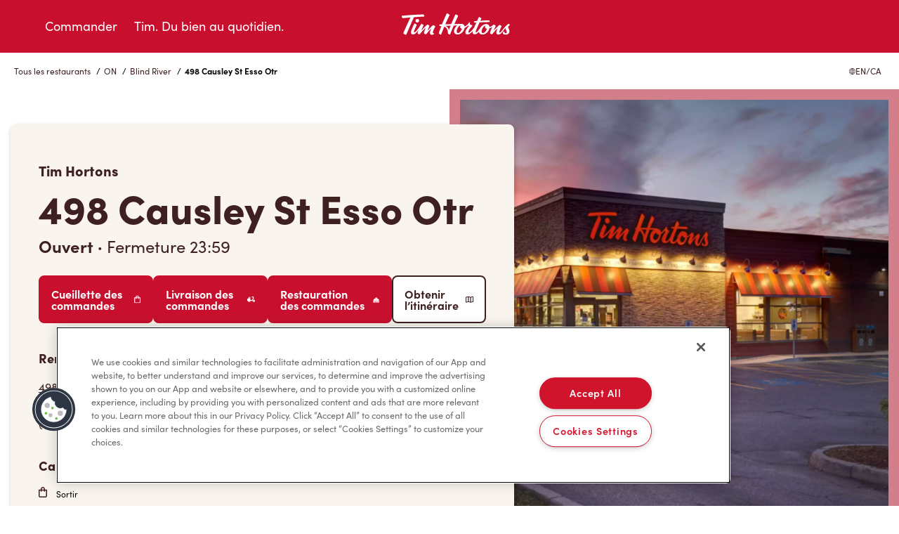

--- FILE ---
content_type: text/html; charset=utf-8
request_url: https://locations.timhortons.ca/fr/on/blind-river/498-causley-st-esso-otr/
body_size: 24234
content:
<!DOCTYPE html><html lang="en"> <head><link rel="preconnect" href="https://googletagmanager.com"><!-- Google Tag Manager --><script>
      (function (w, d, s, l, i) {
        w[l] = w[l] || [];
        w[l].push({ 'gtm.start': new Date().getTime(), event: 'gtm.js' });
        var f = d.getElementsByTagName(s)[0],
          j = d.createElement(s),
          dl = l != 'dataLayer' ? '&l=' + l : '';
        j.async = true;
        j.src = 'https://www.googletagmanager.com/gtm.js?id=' + i + dl;
        f.parentNode.insertBefore(j, f);
      })(window, document, 'script', 'dataLayer', 'GTM-WDB8JLW');
    </script><!-- End Google Tag Manager --><meta charset="UTF-8"><meta name="viewport" content="width=device-width"><link rel="icon" type="image/x-icon" href="/favicon.ico"><meta name="generator" content="Astro v4.10.0"><title>Restaurant au 498 Causley St Esso Otr, Blind River | Tim Hortons Canada</title><link rel="canonical" href="https://locations.timhortons.ca/fr/on/blind-river/498-causley-st-esso-otr/"> <meta property="og:type" content="website"> <meta property="og:title" content="Restaurant au 498 Causley St Esso Otr, Blind River | Tim Hortons Canada">  <meta name="description" content="Visitez le restaurant Tim Hortons situé au 498 Causley St Esso Otr de Blind River, au Canada, et offrez-vous un délicieux café, une pâtisserie fraîchement préparée ou un wrap savoureux. Consultez ici nos heures d’ouverture et d’autres informations sur notre restaurant. Gâtez-vous dans un restaurant Tim Hortons près de chez vous!"> <meta property="og:description" content="Visitez le restaurant Tim Hortons situé au 498 Causley St Esso Otr de Blind River, au Canada, et offrez-vous un délicieux café, une pâtisserie fraîchement préparée ou un wrap savoureux. Consultez ici nos heures d’ouverture et d’autres informations sur notre restaurant. Gâtez-vous dans un restaurant Tim Hortons près de chez vous!"> <link rel="stylesheet" href="/stat/assets/index.D-7L4C1y.css">
<style>.lp-reward-img[data-astro-cid-xkddqrhz]{width:377px;height:656px}.lp-reward-img-mobile[data-astro-cid-xkddqrhz]{width:162px;height:282px}.lp-rewards-left-content[data-astro-cid-ytlvyqvk] svg[data-astro-cid-ytlvyqvk]{width:128px;height:128px}.lp-appdownload-google[data-astro-cid-ytlvyqvk] img[data-astro-cid-ytlvyqvk]{width:150px;height:41px}.lp-appdownload-apple[data-astro-cid-ytlvyqvk] img[data-astro-cid-ytlvyqvk]{width:150px;height:50px}.lp-marketing-image-0[data-astro-cid-poieuwom]:first-child,.lp-marketing-image-1[data-astro-cid-poieuwom]:first-child{height:300px;position:relative;display:flex;align-items:center;text-align:center;background-size:contain;background-position:center center;background-repeat:no-repeat;box-shadow:0 3px 6px #00000040}.lp-marketing-image-0[data-astro-cid-poieuwom]{background-image:var(--backgroundImage0)}.lp-marketing-image-1[data-astro-cid-poieuwom]{background-image:var(--backgroundImage1)}.lp-marketing-content[data-astro-cid-poieuwom] p[data-astro-cid-poieuwom]{margin-bottom:0;margin-top:0}.lp-marketing-content[data-astro-cid-poieuwom] p[data-astro-cid-poieuwom]:first-of-type{margin-top:15px}.lp-marketing-content[data-astro-cid-poieuwom] p[data-astro-cid-poieuwom]:last-of-type{margin-bottom:15px}.gmap-image{height:100%;max-height:100%;max-width:100%;object-fit:cover;width:100%}.gmap-wrapper,.gmap-container{width:100%;height:100%}.gmap-image{height:100%;max-height:100%;max-width:100%;object-fit:cover!important;width:100%}._popup-container_flzz8_1{padding:16px;width:290px;max-width:290px;box-sizing:border-box}._location-name-centered_flzz8_8{text-align:center;width:100%;margin-bottom:12px}._location-name_flzz8_8{margin:0;font-family:inherit;font-size:16px;font-style:normal;font-weight:700;line-height:24px;text-align:center}._location-distance_flzz8_24{font-family:inherit;font-size:12px;font-style:normal;font-weight:400;line-height:24px;text-align:center;margin-top:4px}._hours-container_flzz8_34{text-align:center;margin:8px 0}._hours-text_flzz8_39{font-family:inherit;font-size:14px;font-style:normal;font-weight:400;line-height:20px;margin:0}._nav-buttons-container_flzz8_48{display:flex;flex-direction:row;justify-content:space-between;align-items:center;width:100%;margin-top:16px}._button-wrapper_flzz8_57{display:flex;align-items:center;gap:6px}._nav-text_flzz8_63{font-family:inherit;font-size:12px;font-style:normal;font-weight:900;line-height:normal;letter-spacing:0px;margin-bottom:0;text-decoration:none;white-space:nowrap}._geo-alt_flzz8_75{width:18px;height:18px;background-image:url(/images/geo-point-alt.svg);background-size:contain;background-repeat:no-repeat;display:inline-block}._right-turn_flzz8_84{width:18px;height:18px;background-image:url(/images/sign-turn-right.svg);background-size:contain;background-repeat:no-repeat;display:inline-block}.gm-style .gm-style-iw-c{padding:0!important;max-width:290px!important;width:290px!important}.gm-style .gm-style-iw-d{overflow:hidden!important;max-height:none!important;width:290px!important}.gm-style .gm-style-iw-t:after{background:linear-gradient(45deg,#fff 50%,#fff0 51% 100%)}.gm-style-iw-a{top:50%!important}.gm-style-iw>button{display:block!important}._phone-link_flzz8_124{display:block;text-align:center;margin:12px 0;text-decoration:none;font-family:inherit;font-size:16px}._address-centered_flzz8_133{text-align:center;font-family:inherit;font-size:16px;font-style:normal;font-weight:400;line-height:24px;margin-bottom:16px}
.breadcrumbs-wrapper[data-astro-cid-rnlwjgly]{margin:1rem 0}
._JobInfo_178wp_1{display:flex;flex-direction:column;padding:20px;border-radius:8px;border:1px solid #c8102e;background:#f9f5ee;width:100%}._JobInfo_178wp_1 ._header_178wp_10{display:flex;justify-content:space-between;align-items:center;cursor:pointer}._JobInfo_178wp_1 ._header_178wp_10 h3{margin:0}._JobInfo_178wp_1 ._header_178wp_10 img{width:14px}._JobInfo_178wp_1 ._body_178wp_22{display:flex;flex-direction:column;max-height:0;overflow:hidden;transition:max-height .5s ease-in-out}._JobInfo_178wp_1 ._body_178wp_22._expanded_178wp_29{max-height:800px}._JobInfo_178wp_1 ._body_178wp_22 a{font-weight:800;font-size:24px;color:#c8102e;margin-top:18px}._JobInfo_178wp_1 ._body_178wp_22 a svg{position:relative;top:1.5px;margin-left:5px}._JobInfo_178wp_1 ._body_178wp_22 ._description_178wp_43{overflow-y:auto;margin-top:12px}._Jobs_ljdeu_1{display:flex;flex-direction:column;justify-content:center;align-items:center;padding:120px 15px 0}._Jobs_ljdeu_1 h2{margin-bottom:60px}._Jobs_ljdeu_1 ul{display:flex;flex-direction:column;row-gap:15px;width:100%;max-width:1000px}
.gmap-image{height:100%;max-height:100%;max-width:100%;object-fit:cover;width:100%}.gmap-wrapper,.gmap-container{width:100%;height:100%}.gmap-image{height:100%;max-height:100%;max-width:100%;object-fit:cover!important;width:100%}._popup-container_flzz8_1{padding:16px;width:290px;max-width:290px;box-sizing:border-box}._location-name-centered_flzz8_8{text-align:center;width:100%;margin-bottom:12px}._location-name_flzz8_8{margin:0;font-family:inherit;font-size:16px;font-style:normal;font-weight:700;line-height:24px;text-align:center}._location-distance_flzz8_24{font-family:inherit;font-size:12px;font-style:normal;font-weight:400;line-height:24px;text-align:center;margin-top:4px}._hours-container_flzz8_34{text-align:center;margin:8px 0}._hours-text_flzz8_39{font-family:inherit;font-size:14px;font-style:normal;font-weight:400;line-height:20px;margin:0}._nav-buttons-container_flzz8_48{display:flex;flex-direction:row;justify-content:space-between;align-items:center;width:100%;margin-top:16px}._button-wrapper_flzz8_57{display:flex;align-items:center;gap:6px}._nav-text_flzz8_63{font-family:inherit;font-size:12px;font-style:normal;font-weight:900;line-height:normal;letter-spacing:0px;margin-bottom:0;text-decoration:none;white-space:nowrap}._geo-alt_flzz8_75{width:18px;height:18px;background-image:url(/images/geo-point-alt.svg);background-size:contain;background-repeat:no-repeat;display:inline-block}._right-turn_flzz8_84{width:18px;height:18px;background-image:url(/images/sign-turn-right.svg);background-size:contain;background-repeat:no-repeat;display:inline-block}.gm-style .gm-style-iw-c{padding:0!important;max-width:290px!important;width:290px!important}.gm-style .gm-style-iw-d{overflow:hidden!important;max-height:none!important;width:290px!important}.gm-style .gm-style-iw-t:after{background:linear-gradient(45deg,#fff 50%,#fff0 51% 100%)}.gm-style-iw-a{top:50%!important}.gm-style-iw>button{display:block!important}._phone-link_flzz8_124{display:block;text-align:center;margin:12px 0;text-decoration:none;font-family:inherit;font-size:16px}._address-centered_flzz8_133{text-align:center;font-family:inherit;font-size:16px;font-style:normal;font-weight:400;line-height:24px;margin-bottom:16px}
</style><script type="module" src="/stat/assets/hoisted.Dd2HZXR2.js"></script></head> <body> <!-- Google Tag Manager (noscript) --> <noscript><iframe src="ns " height="0" width="0" style="display:none;visibility:hidden"></iframe></noscript> <!-- End Google Tag Manager (noscript) -->  <header> <a href="#main-container" class="skip_link">Skip to Content</a> <div class="lp-header-container"> <div class="lp-header-row"> <button class="lp-header-mobile-button" aria-label="Toggle mobile menu"> <span class="sr-only">Open mobile menu</span> <span class="lp-header-mobile-open"> <svg xmlns="http://www.w3.org/2000/svg" width="24" height="24" viewBox="0 0 24 24" fill="none" role="img" aria-label="Open"> <path d="M0 4H24V6H0V4Z" fill="white"></path> <path d="M0 11H24V13H0V11Z" fill="white"></path> <path d="M24 18H0V20H24V18Z" fill="white"></path> </svg> </span> <span class="lp-header-mobile-close"> <svg xmlns="http://www.w3.org/2000/svg" width="24" height="24" viewBox="0 0 24 24" fill="none" role="img" aria-label="Close"> <path d="M20.8388 4.44153L19.0584 2.66113L12 9.71959L4.94153 2.66113L3.16113 4.44153L10.2196 11.5L3.16113 18.5584L4.94153 20.3388L12 13.2804L19.0584 20.3388L20.8388 18.5584L13.7804 11.5L20.8388 4.44153Z" fill="white"></path> </svg> </span> </button> <nav class="lp-header-menu"> <ul> <li> <a href="https://www.timhortons.ca/store-locator/service-mode"> <svg xmlns="http://www.w3.org/2000/svg" id="order" width="24" height="24" viewBox="0 0 24 25" fill="none" role="img" aria-label="Cup"> <g clip-path="url(#clip0_2009_745)"> <path d="M6.5 7L8.43 22H15.57L17.5 7H6.5ZM16.69 3H7.31L6.81 4H17.19L16.69 3ZM5.5 5V6H18.5V5H5.5Z" fill="white"></path> <path d="M18.5 4.00006H18.31L17.5 2.28006C17.4543 2.18867 17.3822 2.11312 17.293 2.06319C17.2039 2.01327 17.1018 1.99127 17 2.00006H7C6.90654 2.00101 6.81513 2.02763 6.73577 2.07701C6.65641 2.12639 6.59215 2.19663 6.55 2.28006L5.69 4.00006H5.5C5.23478 4.00006 4.98043 4.10542 4.79289 4.29295C4.60536 4.48049 4.5 4.73484 4.5 5.00006V6.00006C4.5 6.26528 4.60536 6.51963 4.79289 6.70717C4.98043 6.8947 5.23478 7.00006 5.5 7.00006V7.13006L7.42 22.1301C7.45173 22.3722 7.57094 22.5943 7.75515 22.7545C7.93936 22.9148 8.17584 23.0021 8.42 23.0001H15.56C15.8042 23.0021 16.0406 22.9148 16.2248 22.7545C16.4091 22.5943 16.5283 22.3722 16.56 22.1301L18.5 7.13006V7.00006C18.7652 7.00006 19.0196 6.8947 19.2071 6.70717C19.3946 6.51963 19.5 6.26528 19.5 6.00006V5.00006C19.5 4.73484 19.3946 4.48049 19.2071 4.29295C19.0196 4.10542 18.7652 4.00006 18.5 4.00006ZM7.31 3.00006H16.69L17.19 4.00006H6.81L7.31 3.00006ZM15.57 22.0001H8.43L6.5 7.00006H17.5L15.57 22.0001ZM5.5 5.00006H18.5V6.00006H5.5V5.00006Z" fill="#3F2021"></path> </g> <defs> <clipPath id="clip0_2009_745"> <rect width="15" height="21" fill="white" transform="translate(4.5 2)"></rect> </clipPath> </defs> </svg> Commander </a> </li> <li class="lp-menu-timsforgood"> <a href="https://www.timhortons.ca/tims-for-good"> <svg xmlns="http://www.w3.org/2000/svg" id="catering" width="24" height="24" viewBox="0 0 24 25" fill="none" role="img" aria-label="Mug"> <path d="M19.7647 4.5H1.41176C1.03734 4.5 0.678253 4.64874 0.413496 4.9135C0.148739 5.17825 0 5.53734 0 5.91176V17.2059C0 18.3292 0.446217 19.4064 1.24049 20.2007C2.03476 20.995 3.11202 21.4412 4.23529 21.4412H12.7059C13.8292 21.4412 14.9064 20.995 15.7007 20.2007C16.495 19.4064 16.9412 18.3292 16.9412 17.2059V12.9706H19.7647C20.888 12.9706 21.9652 12.5244 22.7595 11.7301C23.5538 10.9358 24 9.85856 24 8.73529C24 7.61202 23.5538 6.53476 22.7595 5.74049C21.9652 4.94622 20.888 4.5 19.7647 4.5ZM15.5294 17.2059C15.5286 17.9545 15.2309 18.6722 14.7015 19.2015C14.1722 19.7309 13.4545 20.0286 12.7059 20.0294H4.23529C3.4867 20.0286 2.769 19.7309 2.23966 19.2015C1.71032 18.6722 1.41258 17.9545 1.41176 17.2059V5.91176H15.5294V17.2059ZM19.7647 11.5588H16.9412V5.91176H19.7647C20.5136 5.91176 21.2317 6.20924 21.7612 6.73876C22.2908 7.26827 22.5882 7.98645 22.5882 8.73529C22.5882 9.48414 22.2908 10.2023 21.7612 10.7318C21.2317 11.2613 20.5136 11.5588 19.7647 11.5588Z" fill="#3F2021"></path> </svg> Tim. Du bien au quotidien. </a> </li> </ul> </nav> <div class="lp-header-logo"> <a href=""> <svg xmlns="http://www.w3.org/2000/svg" viewBox="0 0 161 32" fill="none" role="img" aria-label="Tim Horton's"> <g clip-path="url(#clip0_2009_740)"> <path d="M121.751 22.3064C120.125 22.2167 118.766 21.3913 119.159 19.2003C119.247 18.7107 119.519 18.2211 119.82 17.8391C119.804 17.8409 117.554 18.0488 115.329 22.1696C113.662 25.2571 113.925 28.5712 115.999 28.6609C117.651 28.7329 119.817 26.9728 121.1 24.1243C121.407 23.4437 121.596 22.8928 121.751 22.3064ZM86.2752 22.2549C84.1639 22.3313 83.3168 20.5019 83.6752 19.051C83.7992 18.549 84.0426 17.9653 84.5566 17.5583C84.5259 17.5601 84.4942 17.561 84.4607 17.5628C82.3277 17.7787 80.8119 19.9999 79.8146 22.0337C78.2625 25.2011 78.4942 28.4619 80.4345 28.5605C82.0716 28.6441 84.1503 26.947 85.5132 24.1243C85.7376 23.6587 86.125 22.6778 86.2752 22.2549ZM70.0463 18.0834C68.9956 18.1145 65.0997 18.2043 62.8219 18.2753C64.3802 18.8635 66.9694 20.6041 67.6192 24.374C67.744 24.0337 69.2626 20.047 70.0463 18.0834ZM152.265 21.3149C152.508 21.8346 153.223 23.1292 153.554 24.1003C153.967 25.3184 153.897 26.0932 153.839 26.5197C153.477 29.2198 151.69 30.7667 148.613 30.8173C146.883 30.8457 145.432 30.4086 144.735 29.2109C144.393 28.6227 144.3 27.9137 144.842 27.2189C145.092 26.8991 145.412 26.6263 145.555 26.5179C145.766 26.3597 145.94 26.2878 146.089 26.2958C146.489 26.318 146.594 26.5294 146.727 27.3442C146.886 28.3393 147.495 28.9461 148.339 28.9293C148.628 28.9239 149.659 28.8449 149.97 27.8204C150.196 27.0776 149.984 26.1749 149.372 25.0821C148.584 23.6729 148.226 22.4904 148.278 21.3522C147.549 22.1892 146.8 23.115 146.112 24.0088C143.363 27.5814 142.067 29.4748 139.96 30.3002C138.889 30.7205 137.812 30.7631 137.057 30.5561C135.161 30.039 135.052 28.3269 135.182 27.2402C135.336 25.9421 135.983 24.0017 137.141 21.5201C133.584 24.8662 130.177 29.1416 129.566 29.8959C128.977 30.6218 128.297 30.3464 127.899 30.0976C127.417 29.7964 127.236 29.6765 126.786 29.3637C126.262 29.0003 126.138 28.8173 126.374 27.9226C126.926 25.8275 128.15 22.4575 129.281 19.9697C128.013 20.8617 126.857 21.3611 125.433 21.6774C125.269 22.6592 124.895 23.6854 124.291 24.7311C121.956 28.7827 117.822 31.3406 113.77 30.4646C111.76 30.0283 110.62 28.5605 110.436 26.6192C108.995 28.4797 107.778 29.2571 106.59 29.8053C105.106 30.4903 103.818 30.2949 103.503 30.2256C101.483 29.7787 101.36 28.0852 101.559 26.7285C101.605 26.4184 101.7 26.023 101.834 25.561C99.8118 28.0061 97.867 29.4419 96.296 30.0488C95.4552 30.3722 94.3177 30.6121 93.2136 30.4077C91.7847 30.1438 90.9693 29.0812 91.0996 27.1985C91.2462 25.0634 92.82 22.3135 96.1792 18.6174C95.724 18.4086 95.4417 17.999 95.3177 17.5814C94.3484 18.7818 92.1032 20.342 90.0163 21.234C89.8444 22.4415 89.4254 23.6161 88.7675 24.7915C86.5421 28.7631 82.1449 31.4028 78.1711 30.3313C74.7132 29.3984 73.8707 25.3824 76.2571 21.3735C77.1205 19.9226 78.2526 18.6965 79.506 17.7529C77.0915 17.8453 74.5621 17.9333 74.5621 17.9333C74.5621 17.9333 71.9105 23.8959 69.4789 29.9919C69.2979 30.445 68.8544 31.0137 67.9902 30.4681C67.5667 30.1998 67.3178 30.0168 66.7187 29.5503C66.2418 29.1798 66.2119 28.947 66.2101 28.4415C66.2228 24.3135 64.5486 20.5597 61.0708 19.4295C59.7251 22.6201 58.2382 26.4441 56.7586 30.1882C56.4473 30.9755 55.7785 30.8466 55.0654 30.3677C54.6129 30.063 54.297 29.8373 53.8807 29.5103C53.2446 29.0137 53.126 28.8226 53.4808 27.8142C53.8328 26.8138 55.3305 22.7667 56.897 18.5881C56.5115 18.5996 55.2572 18.6467 55.2572 18.6467C54.8391 18.6601 54.6029 18.5872 54.4753 18.2647C54.3025 17.8222 54.1966 17.5415 54.0771 17.2029C53.9215 16.7658 53.955 16.3651 54.7142 16.3073C55.0029 16.2851 56.3939 16.2407 57.8101 16.1829C60.3595 9.76626 63.7142 2.40599 64.2988 1.22251C64.6979 0.414875 65.3703 0.471739 65.9938 0.822693C66.449 1.07858 67.0563 1.42776 67.8038 1.9031C68.5024 2.34823 68.7775 2.67431 68.2626 3.75205C68.1694 3.94663 65.1848 10.0603 62.5024 16.0843C63.992 16.0292 69.4707 15.8498 70.9332 15.8302C73.5087 9.58678 76.2055 3.6863 76.6073 2.81469C76.8635 2.2585 77.1114 1.80092 78.0834 2.29848C79.163 2.85379 79.3956 2.95241 80.0779 3.35401C80.715 3.73073 80.9286 4.0266 80.5358 4.83779C80.3431 5.23583 77.9567 10.1687 75.5105 15.7289C76.8309 15.6961 82.03 15.5761 83.5856 15.5317C84.0698 15.5175 86.0091 15.4393 86.943 15.6889C88.41 16.0817 89.305 17.003 89.7946 18.3269C89.8851 18.5579 90.0209 19.075 90.0734 19.3638C92.5648 18.1048 94.9711 15.9999 96.3122 13.6792C96.5819 13.2109 96.8779 13.1665 97.4389 13.3833C97.8806 13.553 97.7892 13.9484 97.6987 14.2425C97.4869 14.9204 97.4706 15.6303 97.7566 16.1065C98.0236 16.5517 98.3575 16.9844 100.24 17.2012C100.671 17.2509 100.871 17.4259 100.967 17.7192C101.065 18.0168 101.113 18.2469 100.643 18.7676C98.1747 21.5024 96.6471 23.346 95.8 25.5059C94.7765 28.1163 95.9276 28.0159 96.4815 27.8853C98.01 27.5272 101.435 24.2425 103.87 20.0728C104.742 17.9608 105.748 15.6667 106.691 13.5726C105.369 13.6507 104.569 13.7049 104.403 13.7165C103.838 13.7583 103.73 13.473 103.626 13.2314C103.521 12.9906 103.432 12.7454 103.317 12.4157C103.202 12.0861 103.202 11.7387 103.918 11.6694C104.126 11.6499 105.594 11.5317 107.688 11.3771C108.739 9.08389 109.59 7.2847 109.892 6.65653C110.307 5.79381 110.833 5.59745 111.651 6.07013C112.407 6.50638 112.536 6.58901 113.164 6.98705C113.753 7.362 114.018 7.60367 113.567 8.57479C113.164 9.44373 112.78 10.2638 112.414 11.0439C116.626 10.7614 121.386 10.4842 124.14 10.4557C124.972 10.4468 125.125 10.5579 125.298 10.9328C125.478 11.322 125.604 11.5983 125.773 11.9955C125.961 12.4371 125.807 12.796 125.28 12.8093C119.803 12.9426 114.976 13.1434 111.343 13.322C109.317 17.6294 107.797 20.8964 106.061 25.505C105.136 27.9599 106.542 27.609 106.682 27.5645C108.544 26.9719 110.41 23.8275 112.63 20.589C115.174 16.8769 118.898 15.1843 122.091 15.9608C123.283 16.2514 124.106 16.7338 124.726 17.7014C124.92 17.9635 125.098 18.3207 125.208 18.6458C125.339 19.059 125.448 19.5272 125.482 20.0221C127.352 19.5219 128.973 18.6068 130.796 16.8227C131.186 16.4415 131.603 16.2194 132.375 16.7489C132.863 17.083 133.176 17.2865 133.624 17.6365C134.242 18.1199 134.534 18.35 133.935 19.4331C133.596 20.0434 132.616 21.8808 131.153 25.5539C134.422 21.6072 138.467 17.7849 139.33 17.1967C139.558 17.0403 139.981 16.8111 140.71 17.2598C141.195 17.5583 141.432 17.7032 141.912 18.055C142.535 18.509 142.757 18.852 142.308 19.7511C141.879 20.6103 140.417 23.2998 139.628 25.8871C138.994 27.967 139.719 28.111 140.265 27.9493C141.005 27.728 141.98 26.7062 144.129 23.9439C146.007 21.5299 147.674 19.5868 149.679 17.6889C150.221 17.1763 151.015 16.4708 151.546 16.0603C151.951 15.7467 152.406 15.4642 152.76 15.4393C153.011 15.4224 153.161 15.4837 153.458 15.76C153.698 15.9821 153.741 16.0257 153.898 16.1767C154.223 16.4868 154.393 16.6228 154.413 16.8635C154.446 17.266 154.245 17.3806 153.785 17.7467L153.565 17.9271C152.612 18.7169 151.532 19.7556 152.265 21.3149ZM22.8528 13.5192C24.2573 13.2945 25.3144 11.975 25.2085 10.5766C25.1135 9.31757 24.1279 8.40331 22.8655 8.40331C22.7307 8.40331 22.5931 8.41397 22.4555 8.43618C21.0519 8.66008 19.9949 9.98038 20.0999 11.3789C20.194 12.6379 21.1795 13.5521 22.4429 13.5521C22.5777 13.5521 22.7153 13.5415 22.8528 13.5192ZM47.7468 20.222C48.345 19.1292 48.0889 18.8315 47.412 18.3669C46.8364 17.9706 46.7188 17.872 46.3287 17.6205C45.5568 17.1221 45.0147 17.3149 44.4156 17.8578C42.3242 19.7529 39.2528 22.8804 36.9749 25.5503C38.3297 21.9279 39.0681 20.3535 39.5641 19.2385C39.9903 18.2762 39.8799 18.0079 39.3405 17.6454C38.965 17.394 38.5614 17.1336 37.9134 16.7267C37.3405 16.366 36.8745 16.4948 36.4763 16.8511C35.0745 18.1048 30.9904 22.1154 28.2193 25.2189C29.5768 22.0603 30.7614 19.3558 31.1804 18.4628C31.5768 17.617 31.6474 17.2118 30.9614 16.7205C30.4437 16.3509 29.9813 16.0621 29.4917 15.768C28.6012 15.2331 28.2619 15.5948 27.9116 16.1439C27.7804 16.3482 27.5804 16.6823 27.3207 17.0954C23.4447 23.5494 20.289 27.123 19.0338 27.5379C18.4954 27.7156 18.2384 27.5903 18.1135 27.473C17.6547 27.0403 18.0637 25.808 18.2474 25.3122C18.909 23.5272 20.2013 20.684 21.5298 17.9599C22.0365 16.9204 21.88 16.6228 21.1614 16.1154C20.7108 15.7973 20.2927 15.5477 19.7524 15.2198C18.9479 14.7347 18.4628 14.9879 18.0139 15.9137C16.9397 18.1279 14.2085 23.7271 13.7108 26.796C13.3352 29.1078 14.3461 30.1314 15.6882 30.4281C16.6981 30.6512 17.8538 30.3713 18.4936 30.071C19.9189 29.4037 21.9062 27.7298 24.5804 24.0035C24.0628 25.3282 23.5162 26.8404 23.223 27.7991C22.8926 28.8822 23.0836 29.1638 23.7397 29.5787C24.0392 29.768 24.1786 29.8631 24.6031 30.1225C25.0411 30.3899 25.7107 30.6645 26.3008 29.9697C27.0863 29.0457 31.317 23.9333 34.6501 20.8093C33.8872 22.8147 32.7478 25.8551 32.2121 27.7867C31.9732 28.6458 32.1768 28.9355 32.8971 29.4108L33.9786 30.0861C34.2311 30.2353 34.9451 30.5703 35.5713 29.8346C36.1777 29.1221 39.6989 24.6965 42.555 21.9155C41.4772 24.3526 40.8663 26.2309 40.66 27.6552C40.5903 28.1323 40.279 30.5907 42.8654 30.9781C43.6826 31.0998 45.1713 30.979 46.2609 29.9448C46.545 29.6756 46.6699 29.354 46.6364 29.1638C46.593 28.9213 46.3975 28.9008 46.107 28.8822C45.8916 28.8697 45.6202 28.852 45.3441 28.7125C44.393 28.23 44.8545 27.0608 45.0735 26.3562C45.9025 23.6898 46.9532 21.6729 47.7468 20.222ZM17.8501 5.95818C15.9234 10.2283 7.95154 28.5543 7.1986 30.2131C6.87643 30.923 6.36964 31.2358 5.46467 30.748C4.57146 30.2673 4.0864 29.9759 3.3778 29.5317C2.50179 28.9817 2.78957 28.2913 3.04839 27.7413C5.54069 22.4504 7.11806 18.5943 8.47009 15.7138C10.8058 10.7356 11.947 8.43796 12.9633 6.3118C9.06194 6.71429 3.9597 7.18874 2.86197 7.34245C1.47012 7.53792 1.34342 7.05547 1.02397 6.25671C0.765143 5.61078 0.838446 5.86578 0.698175 5.46595C0.442068 4.73295 0.194105 3.99017 1.60224 3.84534C4.6701 3.52993 19.2022 2.26916 30.4012 2.05947C31.3388 2.04082 31.698 2.06569 32.0121 2.7294C32.3035 3.34601 32.3406 3.33357 32.6401 4.03815C32.9406 4.74361 32.4401 5.09279 31.775 5.11944C27.003 5.31224 22.3759 5.63566 17.8501 5.95818Z" fill="white"></path> </g> <defs> <clipPath id="clip0_2009_740"> <rect width="160" height="30.8434" fill="white" transform="translate(0.5 0.578369)"></rect> </clipPath> </defs> </svg> </a> </div> </div> </div> </header>    <div class="site-messages"></div> <div class="columns"> <div class="columns-inner clearfix"> <div class="sb-row"> <div class="sb-module sb-embed" id="sb-module-10693293"> <div class="box"> <div class="box-inner"> <div class="embed"> <div id="main-container" tabindex="-1"> <section class="lp-breadcrumbs"> <div class="lp-container"> <div class="lp-row"> <div class="lp-xs-12"> <div class="lp-breadcrumbs-inner"> <ul> <li>  <a href="/fr/locations-list/"> Tous les restaurants </a>  / </li><li>  <a href="/fr/locations-list/on/">ON</a>  / </li><li>  <a href="/fr/locations-list/on/blind-river/">Blind River</a>  / </li><li> <b>498 Causley St Esso Otr</b> </li> </ul> <a class="lp-lang-toggle" href="/en/on/blind-river/498-causley-st-esso-otr/"> <svg width="9" height="9" viewBox="0 0 9 9" fill="none" xmlns="http://www.w3.org/2000/svg" role="img" aria-label="Globe"> <path d="M4.59847 9H4.5H4.40153H4.22476V8.99081C1.87125 8.84798 0 6.88877 0 4.50007C0 2.11121 1.87125 0.151993 4.22476 0.00933609C4.28318 0.00577615 4.34193 0.00384282 4.40094 0.00266404C4.43385 0.00176816 4.46678 0 4.5 0C4.53322 0 4.56615 0.00176816 4.59906 0.00266404C4.65807 0.00384282 4.71682 0.00577615 4.77524 0.00933609C7.12875 0.151993 9 2.11121 9 4.50007C9 6.88877 7.12875 8.84798 4.77524 8.99081V9H4.59847ZM3.68731 8.36496C3.02885 7.71925 2.55029 7.04552 2.25532 6.34806H1.01113C1.5527 7.36662 2.52702 8.12147 3.68731 8.36496ZM0.550462 4.50007C0.550462 4.95463 0.628592 5.39093 0.770563 5.79773H2.06195C1.9507 5.40222 1.89494 5.00016 1.89822 4.59159C1.90209 4.09982 1.98899 3.6346 2.12721 3.2023H0.770563C0.628615 3.60924 0.550462 4.04553 0.550462 4.50007ZM1.0111 2.65194H2.33776C2.72454 1.77964 3.29105 1.07965 3.72199 0.627917C2.54628 0.863698 1.55805 1.62317 1.0111 2.65194ZM4.22476 0.905522C3.85637 1.28014 3.33408 1.8895 2.95117 2.65192H4.22476V0.905522ZM4.22476 3.2023H2.71268C2.55428 3.63517 2.45224 4.10442 2.44871 4.59914C2.44576 5.00431 2.50995 5.40399 2.63795 5.79773H4.22476V3.2023ZM4.22476 6.34806H2.86099C3.15729 6.95579 3.61168 7.54752 4.22476 8.11923V6.34806ZM4.77524 5.79773H6.36206C6.49005 5.40399 6.55424 5.00431 6.55129 4.59914C6.54773 4.10442 6.4457 3.63517 6.28732 3.2023H4.77527L4.77524 5.79773ZM4.77524 2.65194H6.04883C5.66592 1.88953 5.14363 1.28 4.77524 0.90538V2.65194ZM5.27796 0.627917C5.70892 1.07965 6.27544 1.77964 6.66219 2.65194H7.98888C7.44197 1.62317 6.45369 0.863698 5.27796 0.627917ZM8.44951 4.50007C8.44951 4.04553 8.37136 3.60921 8.22944 3.2023H6.87279C7.01099 3.63458 7.09775 4.0998 7.10176 4.59159C7.10501 5.00016 7.04925 5.40222 6.93803 5.79773H8.22944C8.37136 5.39093 8.44951 4.95463 8.44951 4.50007ZM7.9889 6.34806H6.74466C6.44954 7.04552 5.97113 7.71925 5.31253 8.36496C6.47298 8.12147 7.4473 7.36662 7.9889 6.34806ZM6.13901 6.34806H4.77524V8.11923C5.3883 7.54752 5.84269 6.95582 6.13901 6.34806Z" fill="#3F2021"></path> </svg> <span class="lp-lang-toggle-label">EN/CA</span> </a> </div> </div> </div> </div> </section> <section class="lp-main-banner"> <div class="lp-container"> <div class="lp-row lp-banner-row"> <div class="lp-md-7 lp-sm-12 lp-banner-card"> <div class="lp-banner-wrap-inner"> <div class="lp-banner-content"> <p class="lp-topheadline">Tim Hortons</p> <h2>498 Causley St Esso Otr</h2> <style>astro-island,astro-slot,astro-static-slot{display:contents}</style><script>(()=>{var e=async t=>{await(await t())()};(self.Astro||(self.Astro={})).only=e;window.dispatchEvent(new Event("astro:only"));})();;(()=>{var A=Object.defineProperty;var g=(i,o,a)=>o in i?A(i,o,{enumerable:!0,configurable:!0,writable:!0,value:a}):i[o]=a;var d=(i,o,a)=>g(i,typeof o!="symbol"?o+"":o,a);{let i={0:t=>m(t),1:t=>a(t),2:t=>new RegExp(t),3:t=>new Date(t),4:t=>new Map(a(t)),5:t=>new Set(a(t)),6:t=>BigInt(t),7:t=>new URL(t),8:t=>new Uint8Array(t),9:t=>new Uint16Array(t),10:t=>new Uint32Array(t)},o=t=>{let[l,e]=t;return l in i?i[l](e):void 0},a=t=>t.map(o),m=t=>typeof t!="object"||t===null?t:Object.fromEntries(Object.entries(t).map(([l,e])=>[l,o(e)]));class y extends HTMLElement{constructor(){super(...arguments);d(this,"Component");d(this,"hydrator");d(this,"hydrate",async()=>{var b;if(!this.hydrator||!this.isConnected)return;let e=(b=this.parentElement)==null?void 0:b.closest("astro-island[ssr]");if(e){e.addEventListener("astro:hydrate",this.hydrate,{once:!0});return}let c=this.querySelectorAll("astro-slot"),n={},h=this.querySelectorAll("template[data-astro-template]");for(let r of h){let s=r.closest(this.tagName);s!=null&&s.isSameNode(this)&&(n[r.getAttribute("data-astro-template")||"default"]=r.innerHTML,r.remove())}for(let r of c){let s=r.closest(this.tagName);s!=null&&s.isSameNode(this)&&(n[r.getAttribute("name")||"default"]=r.innerHTML)}let p;try{p=this.hasAttribute("props")?m(JSON.parse(this.getAttribute("props"))):{}}catch(r){let s=this.getAttribute("component-url")||"<unknown>",v=this.getAttribute("component-export");throw v&&(s+=` (export ${v})`),console.error(`[hydrate] Error parsing props for component ${s}`,this.getAttribute("props"),r),r}let u;await this.hydrator(this)(this.Component,p,n,{client:this.getAttribute("client")}),this.removeAttribute("ssr"),this.dispatchEvent(new CustomEvent("astro:hydrate"))});d(this,"unmount",()=>{this.isConnected||this.dispatchEvent(new CustomEvent("astro:unmount"))})}disconnectedCallback(){document.removeEventListener("astro:after-swap",this.unmount),document.addEventListener("astro:after-swap",this.unmount,{once:!0})}connectedCallback(){if(!this.hasAttribute("await-children")||document.readyState==="interactive"||document.readyState==="complete")this.childrenConnectedCallback();else{let e=()=>{document.removeEventListener("DOMContentLoaded",e),c.disconnect(),this.childrenConnectedCallback()},c=new MutationObserver(()=>{var n;((n=this.lastChild)==null?void 0:n.nodeType)===Node.COMMENT_NODE&&this.lastChild.nodeValue==="astro:end"&&(this.lastChild.remove(),e())});c.observe(this,{childList:!0}),document.addEventListener("DOMContentLoaded",e)}}async childrenConnectedCallback(){let e=this.getAttribute("before-hydration-url");e&&await import(e),this.start()}async start(){let e=JSON.parse(this.getAttribute("opts")),c=this.getAttribute("client");if(Astro[c]===void 0){window.addEventListener(`astro:${c}`,()=>this.start(),{once:!0});return}try{await Astro[c](async()=>{let n=this.getAttribute("renderer-url"),[h,{default:p}]=await Promise.all([import(this.getAttribute("component-url")),n?import(n):()=>()=>{}]),u=this.getAttribute("component-export")||"default";if(!u.includes("."))this.Component=h[u];else{this.Component=h;for(let f of u.split("."))this.Component=this.Component[f]}return this.hydrator=p,this.hydrate},e,this)}catch(n){console.error(`[astro-island] Error hydrating ${this.getAttribute("component-url")}`,n)}}attributeChangedCallback(){this.hydrate()}}d(y,"observedAttributes",["props"]),customElements.get("astro-island")||customElements.define("astro-island",y)}})();</script><astro-island uid="1OiUKz" component-url="/stat/assets/OpenStatus.D17VbvQw.js" component-export="default" renderer-url="/stat/assets/client.CU0a1Qk-.js" props="{&quot;location&quot;:[0,{&quot;primaryPhone&quot;:[0,&quot;17053563549&quot;],&quot;secondaryPhones&quot;:[1,[]],&quot;hours&quot;:[0,{&quot;Sunday&quot;:[0,{&quot;status&quot;:[0,&quot;Open&quot;],&quot;blocks&quot;:[1,[[0,{&quot;from&quot;:[0,&quot;0000&quot;],&quot;to&quot;:[0,&quot;2359&quot;]}]]]}],&quot;Monday&quot;:[0,{&quot;status&quot;:[0,&quot;Open&quot;],&quot;blocks&quot;:[1,[[0,{&quot;from&quot;:[0,&quot;0000&quot;],&quot;to&quot;:[0,&quot;2359&quot;]}]]]}],&quot;Tuesday&quot;:[0,{&quot;status&quot;:[0,&quot;Open&quot;],&quot;blocks&quot;:[1,[[0,{&quot;from&quot;:[0,&quot;0000&quot;],&quot;to&quot;:[0,&quot;2359&quot;]}]]]}],&quot;Wednesday&quot;:[0,{&quot;status&quot;:[0,&quot;Open&quot;],&quot;blocks&quot;:[1,[[0,{&quot;from&quot;:[0,&quot;0000&quot;],&quot;to&quot;:[0,&quot;2359&quot;]}]]]}],&quot;Thursday&quot;:[0,{&quot;status&quot;:[0,&quot;Closed&quot;],&quot;blocks&quot;:[1,[]]}],&quot;Friday&quot;:[0,{&quot;status&quot;:[0,&quot;Open&quot;],&quot;blocks&quot;:[1,[[0,{&quot;from&quot;:[0,&quot;0000&quot;],&quot;to&quot;:[0,&quot;2359&quot;]}]]]}],&quot;Saturday&quot;:[0,{&quot;status&quot;:[0,&quot;Open&quot;],&quot;blocks&quot;:[1,[[0,{&quot;from&quot;:[0,&quot;0000&quot;],&quot;to&quot;:[0,&quot;2359&quot;]}]]]}]}],&quot;specialHours&quot;:[1,[]],&quot;additionalHours&quot;:[1,[[0,{&quot;hoursType&quot;:[0,&quot;DRIVE_THROUGH&quot;],&quot;schedule&quot;:[0,{&quot;Sunday&quot;:[0,{&quot;status&quot;:[0,&quot;Open&quot;],&quot;blocks&quot;:[1,[[0,{&quot;from&quot;:[0,&quot;0000&quot;],&quot;to&quot;:[0,&quot;2359&quot;]}]]]}],&quot;Monday&quot;:[0,{&quot;status&quot;:[0,&quot;Open&quot;],&quot;blocks&quot;:[1,[[0,{&quot;from&quot;:[0,&quot;0000&quot;],&quot;to&quot;:[0,&quot;2359&quot;]}]]]}],&quot;Tuesday&quot;:[0,{&quot;status&quot;:[0,&quot;Open&quot;],&quot;blocks&quot;:[1,[[0,{&quot;from&quot;:[0,&quot;0000&quot;],&quot;to&quot;:[0,&quot;2359&quot;]}]]]}],&quot;Wednesday&quot;:[0,{&quot;status&quot;:[0,&quot;Open&quot;],&quot;blocks&quot;:[1,[[0,{&quot;from&quot;:[0,&quot;0000&quot;],&quot;to&quot;:[0,&quot;2359&quot;]}]]]}],&quot;Thursday&quot;:[0,{&quot;status&quot;:[0,&quot;Closed&quot;],&quot;blocks&quot;:[1,[]]}],&quot;Friday&quot;:[0,{&quot;status&quot;:[0,&quot;Open&quot;],&quot;blocks&quot;:[1,[[0,{&quot;from&quot;:[0,&quot;0000&quot;],&quot;to&quot;:[0,&quot;2359&quot;]}]]]}],&quot;Saturday&quot;:[0,{&quot;status&quot;:[0,&quot;Open&quot;],&quot;blocks&quot;:[1,[[0,{&quot;from&quot;:[0,&quot;0000&quot;],&quot;to&quot;:[0,&quot;2359&quot;]}]]]}]}]}]]],&quot;coordinates&quot;:[0,{&quot;type&quot;:[0,&quot;Point&quot;],&quot;coordinates&quot;:[1,[[0,-82.92759074],[0,46.18515969]]]}],&quot;timezone&quot;:[0,&quot;America/Toronto&quot;],&quot;businessName&quot;:[0,&quot;Tim Hortons&quot;],&quot;businessAddress&quot;:[0,{&quot;addressCountry&quot;:[0,&quot;CA&quot;],&quot;addressLocality&quot;:[0,&quot;Blind River&quot;],&quot;addressRegion&quot;:[0,&quot;ON&quot;],&quot;postalCode&quot;:[0,&quot;P0R 1B0&quot;],&quot;streetAddress&quot;:[0,&quot;498 Causley St Esso Otr&quot;]}],&quot;description&quot;:[0,&quot;Located at 498 Causley St Esso Otr, Blind River, ON, Tim Hortons is the perfect place to go for freshly brewed coffee. Our coffee is made with 100% Arabica beans, sourced from the world&#39;s most renowned growing regions. We also offer specialty beverages including lattes, cappuccinos, espresso, iced and frozen coffee, hot chocolate, tea and real fruit Quenchers. Grab a quick snack or delicious meal for breakfast, lunch and dinner.  Enjoy our freshly cracked Canadian eggs until 4pm. Try one of our delectable baked goods; cookies, muffins, Timbits, and donuts including our delicious Dream Donuts. We also offer a range of soups; Chicken Noodle, Cream of Broccoli and Chili which goes great with our potato wedges made with Canadian potatoes.&quot;],&quot;clientLocationId&quot;:[0,&quot;70275|106191&quot;],&quot;paymentTypes&quot;:[1,[]],&quot;isServiceArea&quot;:[0,false],&quot;primaryCategory&quot;:[0,&quot;Coffee shop&quot;]}],&quot;isFrench&quot;:[0,true],&quot;pTagClass&quot;:[0,&quot;lp-open-now&quot;],&quot;delimiter&quot;:[0,&quot;·&quot;]}" ssr="" client="only" opts="{&quot;name&quot;:&quot;OpenStatus&quot;,&quot;value&quot;:&quot;react&quot;}"></astro-island> <div class="lp-banner-ctas"> <a href="https://timhortons.ca/menu?locale-selected=0&lang=fr&store-number=106191&service-mode=TAKEOUT" class="lp-cta" aria-label="Order Pickup"> Cueillette des commandes <svg width="16" height="20" role="img" aria-label="Order Pickup" viewBox="0 0 16 20" fill="none" xmlns="http://www.w3.org/2000/svg"> <g clip-path="url(#clip0_55_1041)" role="img" aria-label="Bag"> <path d="M15 5H12V4C12 2.93913 11.5786 1.92172 10.8284 1.17157C10.0783 0.42143 9.0609 0 8 0C6.9391 0 5.92172 0.42143 5.17157 1.17157C4.42143 1.92172 4 2.93913 4 4V5H1C0.73478 5 0.48043 5.10536 0.29289 5.29289C0.10536 5.48043 0 5.73478 0 6V17C0 17.7956 0.31607 18.5587 0.87868 19.1213C1.44129 19.6839 2.20435 20 3 20H13C13.7956 20 14.5587 19.6839 15.1213 19.1213C15.6839 18.5587 16 17.7956 16 17V6C16 5.73478 15.8946 5.48043 15.7071 5.29289C15.5196 5.10536 15.2652 5 15 5ZM6 4C6 3.46957 6.2107 2.96086 6.5858 2.58579C6.9609 2.21071 7.4696 2 8 2C8.5304 2 9.0391 2.21071 9.4142 2.58579C9.7893 2.96086 10 3.46957 10 4V5H6V4ZM14 17C14 17.2652 13.8946 17.5196 13.7071 17.7071C13.5196 17.8946 13.2652 18 13 18H3C2.73478 18 2.48043 17.8946 2.29289 17.7071C2.10536 17.5196 2 17.2652 2 17V7H4V8C4 8.2652 4.10536 8.5196 4.29289 8.7071C4.48043 8.8946 4.73478 9 5 9C5.26522 9 5.51957 8.8946 5.70711 8.7071C5.89464 8.5196 6 8.2652 6 8V7H10V8C10 8.2652 10.1054 8.5196 10.2929 8.7071C10.4804 8.8946 10.7348 9 11 9C11.2652 9 11.5196 8.8946 11.7071 8.7071C11.8946 8.5196 12 8.2652 12 8V7H14V17Z" fill="white"></path> </g> <defs> <clipPath id="clip0_55_1041"> <rect width="16" height="20" fill="white"></rect> </clipPath> </defs> </svg> </a> <a href="https://timhortons.ca/menu?locale-selected=0&lang=fr&store-number=106191&service-mode=TAKEOUT" class="lp-cta" aria-label="Order Delivery"> Livraison des commandes <svg width="20" height="14" viewBox="0 0 20 14" fill="none" xmlns="http://www.w3.org/2000/svg" role="img" aria-label="Scooter"> <path d="M16.9999 2C16.9999 0.9 16.0999 0 14.9999 0H11.9999V2H14.9999V4.65L11.5199 9H7.99988V4H3.99988C1.78988 4 -0.00012207 5.79 -0.00012207 8V11H1.99988C1.99988 12.66 3.33988 14 4.99988 14C6.65988 14 7.99988 12.66 7.99988 11H12.4799L16.9999 5.35V2ZM4.99988 12C4.44988 12 3.99988 11.55 3.99988 11H5.99988C5.99988 11.55 5.54988 12 4.99988 12ZM7.99988 1H2.99988V3H7.99988V1ZM13.9999 11C13.9999 9.34 15.3399 8 16.9999 8C18.6599 8 19.9999 9.34 19.9999 11C19.9999 12.66 18.6599 14 16.9999 14C15.3399 14 13.9999 12.66 13.9999 11ZM15.9999 11C15.9999 11.55 16.4499 12 16.9999 12C17.5499 12 17.9999 11.55 17.9999 11C17.9999 10.45 17.5499 10 16.9999 10C16.4499 10 15.9999 10.45 15.9999 11Z" fill="white"></path> </svg> </a> <a href="https://www.timhortons.ca/catering/store-locator" class="lp-cta" aria-label="Order Catering"> Restauration des commandes <svg xmlns="http://www.w3.org/2000/svg" aria-label="Order Catering" width="16" height="18" viewBox="0 0 30 25" xmlns="http://www.w3.org/1999/xlink" role="img" fill="none"> <g><path style="opacity:0.918" fill="#ffffff" d="M 12.5,3.5 C 14.5,3.5 16.5,3.5 18.5,3.5C 18.2153,7.03785 19.882,8.87118 23.5,9C 27.8927,12.0086 29.8927,16.1753 29.5,21.5C 20.1667,21.5 10.8333,21.5 1.5,21.5C 1.32045,14.3434 4.65378,9.67671 11.5,7.5C 12.4287,6.31116 12.762,4.97782 12.5,3.5 Z"></path></g> <g><path style="opacity:0.963" fill="#ffffff" d="M -0.5,23.5 C 10.1667,23.5 20.8333,23.5 31.5,23.5C 31.5,24.8333 31.5,26.1667 31.5,27.5C 20.8333,27.5 10.1667,27.5 -0.5,27.5C -0.5,26.1667 -0.5,24.8333 -0.5,23.5 Z"></path></g> </svg> </a> <a href="https://www.google.com/maps/dir//498%20Causley%20St%20Esso%20Otr%2C%20Blind%20River%20ON%20P0R%201B0" class="lp-cta lp-cta-alt"> Obtenir l’itinéraire <svg width="20" height="19" viewBox="0 0 20 19" fill="none" xmlns="http://www.w3.org/2000/svg" role="img" aria-label="Map"> <g clip-path="url(#clip0_55_1049)"> <path d="M0.680003 2.05029L6.68 0.0502934H6.75C6.79655 0.0456234 6.84345 0.0456234 6.89 0.0502934H7.12H7.25H7.32L13 2.00029L18.68 0.0502934C18.8304 0.000713352 18.9904 -0.0124566 19.1469 0.0118834C19.3033 0.0362234 19.4518 0.0973735 19.58 0.190293C19.7092 0.282313 19.8147 0.403763 19.8878 0.544603C19.9608 0.685443 19.9993 0.841643 20 1.00029V15.0003C20.0005 15.2099 19.9352 15.4144 19.8132 15.5849C19.6911 15.7554 19.5186 15.8832 19.32 15.9503L13.32 17.9503C13.1185 18.016 12.9014 18.016 12.7 17.9503L7 16.0503L1.32 18.0003C1.21382 18.0147 1.10618 18.0147 1 18.0003C0.790913 18.0032 0.586823 17.9364 0.420003 17.8103C0.290753 17.7183 0.185263 17.5968 0.112233 17.456C0.0392034 17.3151 0.000733319 17.1589 3.3193e-06 17.0003V3.00029C-0.000536681 2.79065 0.0648234 2.58614 0.186843 2.41566C0.308863 2.24519 0.481383 2.11738 0.680003 2.05029ZM14 15.6103L18 14.2803V2.39029L14 3.72029V15.6103ZM8 14.2803L12 15.6103V3.72029L8 2.39029V14.2803ZM2 15.6103L6 14.2803V2.39029L2 3.72029V15.6103Z" fill="#3F2021"></path> </g> <defs> <clipPath id="clip0_55_1049"> <rect width="20" height="18.01" fill="white"></rect> </clipPath> </defs> </svg> </a> </div> </div> <div class="lp-banner-container"> <div class="lp-banner-left"> <div class="lp-banner-information"> <div class="lp-label"> Renseignements </div> <a href="https://www.google.com/maps/dir//498%20Causley%20St%20Esso%20Otr%2C%20Blind%20River%20ON%20P0R%201B0" target="_blank" aria-label="Get Directions" title="Get Directions" class="lp-banner-address"> <span>498 Causley St Esso Otr </span> <br> <span> Blind River, ON P0R 1B0</span> </a> <a href="tel:17053563549" aria-label="To call store dial: (705) 356-3549" class="lp-banner-phone">(705) 356-3549</a> </div> <div class="lp-banner-features"> <div class="lp-label"> Caractéristiques </div> <ul>       <li> <svg width="12" height="15" viewBox="0 0 12 15" fill="none" xmlns="http://www.w3.org/2000/svg" role="img" aria-label="Bag"> <path d="M11.25 3.75H9V3C9 2.20435 8.68395 1.44129 8.1213 0.878678C7.55872 0.316073 6.79567 0 6 0C5.20433 0 4.44129 0.316073 3.87868 0.878678C3.31607 1.44129 3 2.20435 3 3V3.75H0.75C0.551085 3.75 0.360323 3.82902 0.219668 3.96967C0.0790201 4.11032 0 4.30108 0 4.5V12.75C0 13.3467 0.237053 13.919 0.65901 14.341C1.08097 14.7629 1.65326 15 2.25 15H9.75C10.3467 15 10.919 14.7629 11.341 14.341C11.7629 13.919 12 13.3467 12 12.75V4.5C12 4.30108 11.9209 4.11032 11.7803 3.96967C11.6397 3.82902 11.4489 3.75 11.25 3.75ZM4.5 3C4.5 2.60218 4.65803 2.22065 4.93935 1.93934C5.22067 1.65803 5.6022 1.5 6 1.5C6.3978 1.5 6.77933 1.65803 7.06065 1.93934C7.34197 2.22065 7.5 2.60218 7.5 3V3.75H4.5V3ZM10.5 12.75C10.5 12.9489 10.4209 13.1397 10.2803 13.2803C10.1397 13.4209 9.9489 13.5 9.75 13.5H2.25C2.05108 13.5 1.86032 13.4209 1.71967 13.2803C1.57902 13.1397 1.5 12.9489 1.5 12.75V5.25H3V6C3 6.1989 3.07902 6.3897 3.21967 6.53032C3.36032 6.67095 3.55108 6.75 3.75 6.75C3.94892 6.75 4.13968 6.67095 4.28033 6.53032C4.42098 6.3897 4.5 6.1989 4.5 6V5.25H7.5V6C7.5 6.1989 7.57905 6.3897 7.71968 6.53032C7.8603 6.67095 8.0511 6.75 8.25 6.75C8.4489 6.75 8.6397 6.67095 8.78032 6.53032C8.92095 6.3897 9 6.1989 9 6V5.25H10.5V12.75Z" fill="#3F2021"></path> </svg> Sortir </li> </ul> </div> </div> <div class="lp-banner-right"> <script>(()=>{var e=async t=>{await(await t())()};(self.Astro||(self.Astro={})).load=e;window.dispatchEvent(new Event("astro:load"));})();</script><astro-island uid="Z1yxBOm" prefix="r0" component-url="/stat/assets/OpenHoursBanner.qfWL8g9J.js" component-export="default" renderer-url="/stat/assets/client.CU0a1Qk-.js" props="{&quot;title&quot;:[0,&quot;Service en restaurant&quot;],&quot;serviceType&quot;:[0,&quot;dinein&quot;],&quot;location&quot;:[0,{&quot;primaryPhone&quot;:[0,&quot;17053563549&quot;],&quot;secondaryPhones&quot;:[1,[]],&quot;hours&quot;:[0,{&quot;Sunday&quot;:[0,{&quot;status&quot;:[0,&quot;Open&quot;],&quot;blocks&quot;:[1,[[0,{&quot;from&quot;:[0,&quot;0000&quot;],&quot;to&quot;:[0,&quot;2359&quot;]}]]]}],&quot;Monday&quot;:[0,{&quot;status&quot;:[0,&quot;Open&quot;],&quot;blocks&quot;:[1,[[0,{&quot;from&quot;:[0,&quot;0000&quot;],&quot;to&quot;:[0,&quot;2359&quot;]}]]]}],&quot;Tuesday&quot;:[0,{&quot;status&quot;:[0,&quot;Open&quot;],&quot;blocks&quot;:[1,[[0,{&quot;from&quot;:[0,&quot;0000&quot;],&quot;to&quot;:[0,&quot;2359&quot;]}]]]}],&quot;Wednesday&quot;:[0,{&quot;status&quot;:[0,&quot;Open&quot;],&quot;blocks&quot;:[1,[[0,{&quot;from&quot;:[0,&quot;0000&quot;],&quot;to&quot;:[0,&quot;2359&quot;]}]]]}],&quot;Thursday&quot;:[0,{&quot;status&quot;:[0,&quot;Closed&quot;],&quot;blocks&quot;:[1,[]]}],&quot;Friday&quot;:[0,{&quot;status&quot;:[0,&quot;Open&quot;],&quot;blocks&quot;:[1,[[0,{&quot;from&quot;:[0,&quot;0000&quot;],&quot;to&quot;:[0,&quot;2359&quot;]}]]]}],&quot;Saturday&quot;:[0,{&quot;status&quot;:[0,&quot;Open&quot;],&quot;blocks&quot;:[1,[[0,{&quot;from&quot;:[0,&quot;0000&quot;],&quot;to&quot;:[0,&quot;2359&quot;]}]]]}]}],&quot;specialHours&quot;:[1,[]],&quot;additionalHours&quot;:[1,[[0,{&quot;hoursType&quot;:[0,&quot;DRIVE_THROUGH&quot;],&quot;schedule&quot;:[0,{&quot;Sunday&quot;:[0,{&quot;status&quot;:[0,&quot;Open&quot;],&quot;blocks&quot;:[1,[[0,{&quot;from&quot;:[0,&quot;0000&quot;],&quot;to&quot;:[0,&quot;2359&quot;]}]]]}],&quot;Monday&quot;:[0,{&quot;status&quot;:[0,&quot;Open&quot;],&quot;blocks&quot;:[1,[[0,{&quot;from&quot;:[0,&quot;0000&quot;],&quot;to&quot;:[0,&quot;2359&quot;]}]]]}],&quot;Tuesday&quot;:[0,{&quot;status&quot;:[0,&quot;Open&quot;],&quot;blocks&quot;:[1,[[0,{&quot;from&quot;:[0,&quot;0000&quot;],&quot;to&quot;:[0,&quot;2359&quot;]}]]]}],&quot;Wednesday&quot;:[0,{&quot;status&quot;:[0,&quot;Open&quot;],&quot;blocks&quot;:[1,[[0,{&quot;from&quot;:[0,&quot;0000&quot;],&quot;to&quot;:[0,&quot;2359&quot;]}]]]}],&quot;Thursday&quot;:[0,{&quot;status&quot;:[0,&quot;Closed&quot;],&quot;blocks&quot;:[1,[]]}],&quot;Friday&quot;:[0,{&quot;status&quot;:[0,&quot;Open&quot;],&quot;blocks&quot;:[1,[[0,{&quot;from&quot;:[0,&quot;0000&quot;],&quot;to&quot;:[0,&quot;2359&quot;]}]]]}],&quot;Saturday&quot;:[0,{&quot;status&quot;:[0,&quot;Open&quot;],&quot;blocks&quot;:[1,[[0,{&quot;from&quot;:[0,&quot;0000&quot;],&quot;to&quot;:[0,&quot;2359&quot;]}]]]}]}]}]]],&quot;coordinates&quot;:[0,{&quot;type&quot;:[0,&quot;Point&quot;],&quot;coordinates&quot;:[1,[[0,-82.92759074],[0,46.18515969]]]}],&quot;timezone&quot;:[0,&quot;America/Toronto&quot;],&quot;businessName&quot;:[0,&quot;Tim Hortons&quot;],&quot;businessAddress&quot;:[0,{&quot;addressCountry&quot;:[0,&quot;CA&quot;],&quot;addressLocality&quot;:[0,&quot;Blind River&quot;],&quot;addressRegion&quot;:[0,&quot;ON&quot;],&quot;postalCode&quot;:[0,&quot;P0R 1B0&quot;],&quot;streetAddress&quot;:[0,&quot;498 Causley St Esso Otr&quot;]}],&quot;description&quot;:[0,&quot;Located at 498 Causley St Esso Otr, Blind River, ON, Tim Hortons is the perfect place to go for freshly brewed coffee. Our coffee is made with 100% Arabica beans, sourced from the world&#39;s most renowned growing regions. We also offer specialty beverages including lattes, cappuccinos, espresso, iced and frozen coffee, hot chocolate, tea and real fruit Quenchers. Grab a quick snack or delicious meal for breakfast, lunch and dinner.  Enjoy our freshly cracked Canadian eggs until 4pm. Try one of our delectable baked goods; cookies, muffins, Timbits, and donuts including our delicious Dream Donuts. We also offer a range of soups; Chicken Noodle, Cream of Broccoli and Chili which goes great with our potato wedges made with Canadian potatoes.&quot;],&quot;clientLocationId&quot;:[0,&quot;70275|106191&quot;],&quot;paymentTypes&quot;:[1,[]],&quot;isServiceArea&quot;:[0,false],&quot;primaryCategory&quot;:[0,&quot;Coffee shop&quot;]}],&quot;hours&quot;:[0,{&quot;Sunday&quot;:[0,{&quot;status&quot;:[0,&quot;Open&quot;],&quot;blocks&quot;:[1,[[0,{&quot;from&quot;:[0,&quot;0000&quot;],&quot;to&quot;:[0,&quot;2359&quot;]}]]]}],&quot;Monday&quot;:[0,{&quot;status&quot;:[0,&quot;Open&quot;],&quot;blocks&quot;:[1,[[0,{&quot;from&quot;:[0,&quot;0000&quot;],&quot;to&quot;:[0,&quot;2359&quot;]}]]]}],&quot;Tuesday&quot;:[0,{&quot;status&quot;:[0,&quot;Open&quot;],&quot;blocks&quot;:[1,[[0,{&quot;from&quot;:[0,&quot;0000&quot;],&quot;to&quot;:[0,&quot;2359&quot;]}]]]}],&quot;Wednesday&quot;:[0,{&quot;status&quot;:[0,&quot;Open&quot;],&quot;blocks&quot;:[1,[[0,{&quot;from&quot;:[0,&quot;0000&quot;],&quot;to&quot;:[0,&quot;2359&quot;]}]]]}],&quot;Thursday&quot;:[0,{&quot;status&quot;:[0,&quot;Closed&quot;],&quot;blocks&quot;:[1,[]]}],&quot;Friday&quot;:[0,{&quot;status&quot;:[0,&quot;Open&quot;],&quot;blocks&quot;:[1,[[0,{&quot;from&quot;:[0,&quot;0000&quot;],&quot;to&quot;:[0,&quot;2359&quot;]}]]]}],&quot;Saturday&quot;:[0,{&quot;status&quot;:[0,&quot;Open&quot;],&quot;blocks&quot;:[1,[[0,{&quot;from&quot;:[0,&quot;0000&quot;],&quot;to&quot;:[0,&quot;2359&quot;]}]]]}]}],&quot;specialHours&quot;:[1,[]],&quot;isFrench&quot;:[0,true]}" ssr="" client="load" opts="{&quot;name&quot;:&quot;OpenHoursBanner&quot;,&quot;value&quot;:true}" await-children=""><div class="lp-hours-dinein lp-hour-div"><div class="lp-label">Service en restaurant</div><div class="lp-hours"><div class="lp-hours-box"><div class="lp-day-row "><p class="lp-day">Lundi</p><p class="lp-hours">Minuit - 23:59</p></div><div class="lp-day-row "><p class="lp-day">Mardi</p><p class="lp-hours">Minuit - 23:59</p></div><div class="lp-day-row "><p class="lp-day">Mercredi</p><p class="lp-hours">Minuit - 23:59</p></div><div class="lp-day-row "><p class="lp-day">Jeudi</p><p class="lp-hours">Fermé</p></div><div class="lp-day-row "><p class="lp-day">Vendredi</p><p class="lp-hours">Minuit - 23:59</p></div><div class="lp-day-row "><p class="lp-day">Samedi</p><p class="lp-hours">Minuit - 23:59</p></div><div class="lp-day-row "><p class="lp-day">Dimanche</p><p class="lp-hours">Minuit - 23:59</p></div></div></div></div><!--astro:end--></astro-island> <astro-island uid="5BP4O" prefix="r1" component-url="/stat/assets/OpenHoursBanner.qfWL8g9J.js" component-export="default" renderer-url="/stat/assets/client.CU0a1Qk-.js" props="{&quot;title&quot;:[0,&quot;Service au volant&quot;],&quot;serviceType&quot;:[0,&quot;drivethru&quot;],&quot;location&quot;:[0,{&quot;primaryPhone&quot;:[0,&quot;17053563549&quot;],&quot;secondaryPhones&quot;:[1,[]],&quot;hours&quot;:[0,{&quot;Sunday&quot;:[0,{&quot;status&quot;:[0,&quot;Open&quot;],&quot;blocks&quot;:[1,[[0,{&quot;from&quot;:[0,&quot;0000&quot;],&quot;to&quot;:[0,&quot;2359&quot;]}]]]}],&quot;Monday&quot;:[0,{&quot;status&quot;:[0,&quot;Open&quot;],&quot;blocks&quot;:[1,[[0,{&quot;from&quot;:[0,&quot;0000&quot;],&quot;to&quot;:[0,&quot;2359&quot;]}]]]}],&quot;Tuesday&quot;:[0,{&quot;status&quot;:[0,&quot;Open&quot;],&quot;blocks&quot;:[1,[[0,{&quot;from&quot;:[0,&quot;0000&quot;],&quot;to&quot;:[0,&quot;2359&quot;]}]]]}],&quot;Wednesday&quot;:[0,{&quot;status&quot;:[0,&quot;Open&quot;],&quot;blocks&quot;:[1,[[0,{&quot;from&quot;:[0,&quot;0000&quot;],&quot;to&quot;:[0,&quot;2359&quot;]}]]]}],&quot;Thursday&quot;:[0,{&quot;status&quot;:[0,&quot;Closed&quot;],&quot;blocks&quot;:[1,[]]}],&quot;Friday&quot;:[0,{&quot;status&quot;:[0,&quot;Open&quot;],&quot;blocks&quot;:[1,[[0,{&quot;from&quot;:[0,&quot;0000&quot;],&quot;to&quot;:[0,&quot;2359&quot;]}]]]}],&quot;Saturday&quot;:[0,{&quot;status&quot;:[0,&quot;Open&quot;],&quot;blocks&quot;:[1,[[0,{&quot;from&quot;:[0,&quot;0000&quot;],&quot;to&quot;:[0,&quot;2359&quot;]}]]]}]}],&quot;specialHours&quot;:[1,[]],&quot;additionalHours&quot;:[1,[[0,{&quot;hoursType&quot;:[0,&quot;DRIVE_THROUGH&quot;],&quot;schedule&quot;:[0,{&quot;Sunday&quot;:[0,{&quot;status&quot;:[0,&quot;Open&quot;],&quot;blocks&quot;:[1,[[0,{&quot;from&quot;:[0,&quot;0000&quot;],&quot;to&quot;:[0,&quot;2359&quot;]}]]]}],&quot;Monday&quot;:[0,{&quot;status&quot;:[0,&quot;Open&quot;],&quot;blocks&quot;:[1,[[0,{&quot;from&quot;:[0,&quot;0000&quot;],&quot;to&quot;:[0,&quot;2359&quot;]}]]]}],&quot;Tuesday&quot;:[0,{&quot;status&quot;:[0,&quot;Open&quot;],&quot;blocks&quot;:[1,[[0,{&quot;from&quot;:[0,&quot;0000&quot;],&quot;to&quot;:[0,&quot;2359&quot;]}]]]}],&quot;Wednesday&quot;:[0,{&quot;status&quot;:[0,&quot;Open&quot;],&quot;blocks&quot;:[1,[[0,{&quot;from&quot;:[0,&quot;0000&quot;],&quot;to&quot;:[0,&quot;2359&quot;]}]]]}],&quot;Thursday&quot;:[0,{&quot;status&quot;:[0,&quot;Closed&quot;],&quot;blocks&quot;:[1,[]]}],&quot;Friday&quot;:[0,{&quot;status&quot;:[0,&quot;Open&quot;],&quot;blocks&quot;:[1,[[0,{&quot;from&quot;:[0,&quot;0000&quot;],&quot;to&quot;:[0,&quot;2359&quot;]}]]]}],&quot;Saturday&quot;:[0,{&quot;status&quot;:[0,&quot;Open&quot;],&quot;blocks&quot;:[1,[[0,{&quot;from&quot;:[0,&quot;0000&quot;],&quot;to&quot;:[0,&quot;2359&quot;]}]]]}]}]}]]],&quot;coordinates&quot;:[0,{&quot;type&quot;:[0,&quot;Point&quot;],&quot;coordinates&quot;:[1,[[0,-82.92759074],[0,46.18515969]]]}],&quot;timezone&quot;:[0,&quot;America/Toronto&quot;],&quot;businessName&quot;:[0,&quot;Tim Hortons&quot;],&quot;businessAddress&quot;:[0,{&quot;addressCountry&quot;:[0,&quot;CA&quot;],&quot;addressLocality&quot;:[0,&quot;Blind River&quot;],&quot;addressRegion&quot;:[0,&quot;ON&quot;],&quot;postalCode&quot;:[0,&quot;P0R 1B0&quot;],&quot;streetAddress&quot;:[0,&quot;498 Causley St Esso Otr&quot;]}],&quot;description&quot;:[0,&quot;Located at 498 Causley St Esso Otr, Blind River, ON, Tim Hortons is the perfect place to go for freshly brewed coffee. Our coffee is made with 100% Arabica beans, sourced from the world&#39;s most renowned growing regions. We also offer specialty beverages including lattes, cappuccinos, espresso, iced and frozen coffee, hot chocolate, tea and real fruit Quenchers. Grab a quick snack or delicious meal for breakfast, lunch and dinner.  Enjoy our freshly cracked Canadian eggs until 4pm. Try one of our delectable baked goods; cookies, muffins, Timbits, and donuts including our delicious Dream Donuts. We also offer a range of soups; Chicken Noodle, Cream of Broccoli and Chili which goes great with our potato wedges made with Canadian potatoes.&quot;],&quot;clientLocationId&quot;:[0,&quot;70275|106191&quot;],&quot;paymentTypes&quot;:[1,[]],&quot;isServiceArea&quot;:[0,false],&quot;primaryCategory&quot;:[0,&quot;Coffee shop&quot;]}],&quot;hours&quot;:[0,{&quot;Sunday&quot;:[0,{&quot;status&quot;:[0,&quot;Open&quot;],&quot;blocks&quot;:[1,[[0,{&quot;from&quot;:[0,&quot;0000&quot;],&quot;to&quot;:[0,&quot;2359&quot;]}]]]}],&quot;Monday&quot;:[0,{&quot;status&quot;:[0,&quot;Open&quot;],&quot;blocks&quot;:[1,[[0,{&quot;from&quot;:[0,&quot;0000&quot;],&quot;to&quot;:[0,&quot;2359&quot;]}]]]}],&quot;Tuesday&quot;:[0,{&quot;status&quot;:[0,&quot;Open&quot;],&quot;blocks&quot;:[1,[[0,{&quot;from&quot;:[0,&quot;0000&quot;],&quot;to&quot;:[0,&quot;2359&quot;]}]]]}],&quot;Wednesday&quot;:[0,{&quot;status&quot;:[0,&quot;Open&quot;],&quot;blocks&quot;:[1,[[0,{&quot;from&quot;:[0,&quot;0000&quot;],&quot;to&quot;:[0,&quot;2359&quot;]}]]]}],&quot;Thursday&quot;:[0,{&quot;status&quot;:[0,&quot;Closed&quot;],&quot;blocks&quot;:[1,[]]}],&quot;Friday&quot;:[0,{&quot;status&quot;:[0,&quot;Open&quot;],&quot;blocks&quot;:[1,[[0,{&quot;from&quot;:[0,&quot;0000&quot;],&quot;to&quot;:[0,&quot;2359&quot;]}]]]}],&quot;Saturday&quot;:[0,{&quot;status&quot;:[0,&quot;Open&quot;],&quot;blocks&quot;:[1,[[0,{&quot;from&quot;:[0,&quot;0000&quot;],&quot;to&quot;:[0,&quot;2359&quot;]}]]]}]}],&quot;specialHours&quot;:[1,[]],&quot;isFrench&quot;:[0,true]}" ssr="" client="load" opts="{&quot;name&quot;:&quot;OpenHoursBanner&quot;,&quot;value&quot;:true}" await-children=""><div class="lp-hours-drivethru lp-hour-div"><div class="lp-label">Service au volant</div><div class="lp-hours"><div class="lp-hours-box"><div class="lp-day-row "><p class="lp-day">Lundi</p><p class="lp-hours">Minuit - 23:59</p></div><div class="lp-day-row "><p class="lp-day">Mardi</p><p class="lp-hours">Minuit - 23:59</p></div><div class="lp-day-row "><p class="lp-day">Mercredi</p><p class="lp-hours">Minuit - 23:59</p></div><div class="lp-day-row "><p class="lp-day">Jeudi</p><p class="lp-hours">Fermé</p></div><div class="lp-day-row "><p class="lp-day">Vendredi</p><p class="lp-hours">Minuit - 23:59</p></div><div class="lp-day-row "><p class="lp-day">Samedi</p><p class="lp-hours">Minuit - 23:59</p></div><div class="lp-day-row "><p class="lp-day">Dimanche</p><p class="lp-hours">Minuit - 23:59</p></div></div></div></div><!--astro:end--></astro-island> </div> </div> </div> </div> <div class="lp-md-6 lp-banner-image-wrap"> <img src="https://cm-review-builder.s3.amazonaws.com/userImages/63bc7baed0478c003aca429a/6f91dcb78be26d6bfb6233f79f7b0cd1beaa9d3cb74b48ed11293673c4cb5a62.png" alt="498 Causley St Esso Otr"> </div> </div> </div> </section> <!-- Hardcoded information that is not stored within the Tim Hortons-CA location.json file. --> <section class="lp-rewards"> <div class="lp-container"> <div class="lp-row"> <div class="lp-xs-12 lp-sm-6"> <div class="lp-rewards-img" data-astro-cid-xkddqrhz> <img src="/stat/assets/mobile-app.D4j060xp_22d8kY.webp" class="lp-reward-img lp-th-draft ls-is-cached lazyloaded" alt="Tim Hortons App on Phone" data-astro-cid-xkddqrhz width="377" height="656" loading="lazy" decoding="async"> <img src="/stat/assets/mobile-app.D4j060xp_22d8kY.webp" class="lp-reward-img-mobile ls-is-cached lazyloaded" alt="Tim Hortons App on Phone" data-astro-cid-xkddqrhz width="377" height="656" loading="lazy" decoding="async"> </div>  </div> <div class="lp-xs-12 lp-sm-5"> <div class="lp-rewards-content" data-astro-cid-ytlvyqvk> <div class="lp-rewards-content-desktop" data-astro-cid-ytlvyqvk> <h2 data-astro-cid-ytlvyqvk>Commandez à l’avance, gagnez du temps et accumulez des points!</h2> <p class="lp-subheadline" data-astro-cid-ytlvyqvk>Numérisez ici pour télécharger l’appli maintenant</p> <div class="lp-rewards-appdownload" data-astro-cid-ytlvyqvk> <div class="lp-rewards-left-content" data-astro-cid-ytlvyqvk> <svg xmlns="http://www.w3.org/2000/svg" xmlns:xlink="http://www.w3.org/1999/xlink" viewBox="0 0 29 29" data-astro-cid-ytlvyqvk> <path fill="#FFFFFF" d="M0,0 h29v29H0z" shape-rendering="crispEdges" data-astro-cid-ytlvyqvk></path> <path fill="#3F2021" d="M0 0h7v1H0zM9 0h3v1H9zM13 0h1v1H13zM16 0h4v1H16zM22,0 h7v1H22zM0 1h1v1H0zM6 1h1v1H6zM9 1h2v1H9zM13 1h1v1H13zM15 1h1v1H15zM17 1h1v1H17zM22 1h1v1H22zM28,1 h1v1H28zM0 2h1v1H0zM2 2h3v1H2zM6 2h1v1H6zM8 2h1v1H8zM10 2h2v1H10zM18 2h1v1H18zM22 2h1v1H22zM24 2h3v1H24zM28,2 h1v1H28zM0 3h1v1H0zM2 3h3v1H2zM6 3h1v1H6zM8 3h2v1H8zM11 3h2v1H11zM14 3h4v1H14zM20 3h1v1H20zM22 3h1v1H22zM24 3h3v1H24zM28,3 h1v1H28zM0 4h1v1H0zM2 4h3v1H2zM6 4h1v1H6zM8 4h3v1H8zM12 4h1v1H12zM15 4h6v1H15zM22 4h1v1H22zM24 4h3v1H24zM28,4 h1v1H28zM0 5h1v1H0zM6 5h1v1H6zM8 5h1v1H8zM10 5h1v1H10zM12 5h2v1H12zM15 5h2v1H15zM22 5h1v1H22zM28,5 h1v1H28zM0 6h7v1H0zM8 6h1v1H8zM10 6h1v1H10zM12 6h1v1H12zM14 6h1v1H14zM16 6h1v1H16zM18 6h1v1H18zM20 6h1v1H20zM22,6 h7v1H22zM8 7h2v1H8zM11 7h2v1H11zM14 7h3v1H14zM18 7h1v1H18zM0 8h1v1H0zM2 8h5v1H2zM9 8h3v1H9zM13 8h2v1H13zM17 8h1v1H17zM20 8h1v1H20zM22 8h5v1H22zM1 9h1v1H1zM5 9h1v1H5zM8 9h1v1H8zM11 9h2v1H11zM16 9h9v1H16zM28,9 h1v1H28zM4 10h1v1H4zM6 10h1v1H6zM8 10h2v1H8zM12 10h2v1H12zM15 10h2v1H15zM18 10h1v1H18zM20 10h1v1H20zM22 10h1v1H22zM24 10h1v1H24zM1 11h1v1H1zM3 11h3v1H3zM7 11h2v1H7zM11 11h2v1H11zM16 11h1v1H16zM22 11h1v1H22zM25 11h1v1H25zM27 11h1v1H27zM0 12h4v1H0zM5 12h5v1H5zM12 12h1v1H12zM15 12h1v1H15zM17 12h1v1H17zM25 12h2v1H25zM0 13h5v1H0zM7 13h4v1H7zM13 13h1v1H13zM16 13h5v1H16zM22 13h3v1H22zM28,13 h1v1H28zM0 14h1v1H0zM2 14h1v1H2zM4 14h1v1H4zM6 14h1v1H6zM8 14h1v1H8zM10 14h1v1H10zM13 14h5v1H13zM21 14h1v1H21zM23 14h4v1H23zM0 15h1v1H0zM3 15h1v1H3zM5 15h1v1H5zM7 15h1v1H7zM9 15h3v1H9zM13 15h1v1H13zM15 15h1v1H15zM18 15h6v1H18zM27 15h1v1H27zM4 16h3v1H4zM8 16h2v1H8zM12 16h1v1H12zM14 16h2v1H14zM17 16h1v1H17zM19 16h1v1H19zM25 16h2v1H25zM0 17h1v1H0zM4 17h1v1H4zM8 17h4v1H8zM16 17h4v1H16zM22 17h3v1H22zM26 17h1v1H26zM28,17 h1v1H28zM0 18h1v1H0zM2 18h3v1H2zM6 18h1v1H6zM8 18h1v1H8zM15 18h1v1H15zM17 18h2v1H17zM20 18h1v1H20zM23 18h2v1H23zM26 18h1v1H26zM0 19h1v1H0zM5 19h1v1H5zM12 19h1v1H12zM14 19h2v1H14zM19 19h1v1H19zM21 19h1v1H21zM27 19h1v1H27zM0 20h1v1H0zM3 20h2v1H3zM6 20h1v1H6zM8 20h1v1H8zM11 20h2v1H11zM15 20h4v1H15zM20 20h5v1H20zM26,20 h3v1H26zM8 21h1v1H8zM11 21h1v1H11zM13 21h2v1H13zM16 21h5v1H16zM24,21 h5v1H24zM0 22h7v1H0zM9 22h3v1H9zM13 22h5v1H13zM19 22h2v1H19zM22 22h1v1H22zM24 22h3v1H24zM0 23h1v1H0zM6 23h1v1H6zM8 23h1v1H8zM12 23h2v1H12zM16 23h1v1H16zM19 23h2v1H19zM24 23h1v1H24zM28,23 h1v1H28zM0 24h1v1H0zM2 24h3v1H2zM6 24h1v1H6zM8 24h3v1H8zM14 24h3v1H14zM20 24h5v1H20zM26 24h1v1H26zM0 25h1v1H0zM2 25h3v1H2zM6 25h1v1H6zM8 25h2v1H8zM11 25h3v1H11zM16 25h1v1H16zM20 25h1v1H20zM25,25 h4v1H25zM0 26h1v1H0zM2 26h3v1H2zM6 26h1v1H6zM8 26h1v1H8zM12 26h1v1H12zM15 26h1v1H15zM19 26h9v1H19zM0 27h1v1H0zM6 27h1v1H6zM10 27h1v1H10zM20 27h1v1H20zM22 27h1v1H22zM24 27h2v1H24zM27 27h1v1H27zM0 28h7v1H0zM8 28h1v1H8zM11 28h2v1H11zM14 28h1v1H14zM16 28h1v1H16zM19 28h1v1H19zM22 28h5v1H22z" shape-rendering="crispEdges" data-astro-cid-ytlvyqvk></path> </svg> </div> <div class="lp-rewards-right-content" data-astro-cid-ytlvyqvk> <p data-astro-cid-ytlvyqvk>Numérisez votre carte FidéliTimᵐᶜ numérique ou de plastique ou commandez à l’avance via l’appli et gagnez 10 points pour chaque dollar dépensé sur des achats admissibles effectués chez Tim Hortons.</p> <a href="https://apps.apple.com/us/app/tim-hortons/id1143883086" class="sr-app-links" aria-label="Navigate to Apple App Store" data-astro-cid-ytlvyqvk>
Apple App Store
</a> <a href="https://play.google.com/store/apps/details?id=digital.rbi.timhortons" class="sr-app-links" aria-label="Navigate to Google Play Store" data-astro-cid-ytlvyqvk>
Google Play Store
</a> </div> </div> </div> <div class="lp-rewards-content-mobile" data-astro-cid-ytlvyqvk> <h2 data-astro-cid-ytlvyqvk>Commandez à l’avance, gagnez du temps et accumulez des points!</h2> <p data-astro-cid-ytlvyqvk>Numérisez votre carte FidéliTimᵐᶜ numérique ou de plastique ou commandez à l’avance via l’appli et gagnez 10 points pour chaque dollar dépensé sur des achats admissibles effectués chez Tim Hortons.</p> <div class="lp-rewards-appdownload" data-astro-cid-ytlvyqvk> <a class="lp-appdownload-apple" href="https://apps.apple.com/us/app/tim-hortons/id1143883086" aria-label="Navigate to Apple App Store" data-astro-cid-ytlvyqvk> <img src="/stat/assets/app-store-icon.C1-nVgr0_Zhx9Cd.webp" class="ls-is-cached lazyloaded" alt="Apple App Store" data-astro-cid-ytlvyqvk width="150" height="51" loading="lazy" decoding="async"> </a> <a class="lp-appdownload-google" href="https://play.google.com/store/apps/details?id=digital.rbi.timhortons" aria-label="Navigate to Google Play Store" data-astro-cid-ytlvyqvk> <img src="/stat/assets/play-store-icon.H1v_9dLP_Z1DDpMs.webp" class="ls-is-cached lazyloaded" alt="Google Play Store" data-astro-cid-ytlvyqvk width="150" height="46" loading="lazy" decoding="async"> </a> </div> <p class="lp-disclaimer" data-astro-cid-ytlvyqvk>
Apple and the Apple logo are trademarks of Apple Inc., registered in the
      U.S. and other countries. App store is a service mark of Apple Inc. Google
      Play is a trademark of Google Inc. Terms apply.
</p> </div> </div>  </div> </div> </div> </section> <section class="lp-featured"> <div class="lp-reward-container"> <h2>Produits en vedette</h2> <div class="lp-reward-row"> <div class="lp-featured-carousel" role="region" aria-label="carousel"> <div> <div class="lp-feature-carousel-item" style="width: 100%; display: inline-block"> <img data-src="https://cm-review-builder.s3.amazonaws.com/userImages/63bc7baed0478c003aca429a/3336974bc1dc6b9732c1af2de5ab1b3c970463e2274bbf261d150470ac538455.png" class="lazyloaded" alt="Café infusé" src="https://cm-review-builder.s3.amazonaws.com/userImages/63bc7baed0478c003aca429a/3336974bc1dc6b9732c1af2de5ab1b3c970463e2274bbf261d150470ac538455.png"> <p class="lp-label">Café infusé</p> <p>Savourez notre café fraîchement infusé toutes les 20 minutes. Nous sommes fiers de servir le café préféré des gens d’ici, préparé avec des grains arabica de source éthique qui profitent aux agriculteurs et à leur communauté.</p> <a href="https://www.timhortons.ca/menu/picker-picker_7604" class="lp-cta" aria-label="Order Now"> Commander </a> </div> </div><div> <div class="lp-feature-carousel-item" style="width: 100%; display: inline-block"> <img data-src="https://cm-review-builder.s3.amazonaws.com/userImages/63bc7baed0478c003aca429a/15ac1636f15f238140f8c662d483c3e9aa52a31cb151a0e463551a05c3013d45.jpeg" class="lazyloaded" alt="Wrap-matin du travailleur avec saucisse" src="https://cm-review-builder.s3.amazonaws.com/userImages/63bc7baed0478c003aca429a/15ac1636f15f238140f8c662d483c3e9aa52a31cb151a0e463551a05c3013d45.jpeg"> <p class="lp-label">Wrap-matin du travailleur avec saucisse</p> <p>Préparé avec un œuf fraîchement cassé et une galette croustillante de pommes de terre 100 % d’ici, et une galette de saucisse. Il fait partie de notre délicieuse gamme de wraps-matin du travailleur.</p> <a href="https://www.timhortons.ca/menu/picker-dd5f690d-d976-4322-862e-6f6b41ead270" class="lp-cta" aria-label="Order Now"> Commander </a> </div> </div><div> <div class="lp-feature-carousel-item" style="width: 100%; display: inline-block"> <img data-src="https://cm-review-builder.s3.amazonaws.com/userImages/63bc7baed0478c003aca429a/103fbd0ebf52e9c7b4a411c768f4205ab468c943aff074a5096f066ec5401600.png" class="lazyloaded" alt="10 Timbits assortis" src="https://cm-review-builder.s3.amazonaws.com/userImages/63bc7baed0478c003aca429a/103fbd0ebf52e9c7b4a411c768f4205ab468c943aff074a5096f066ec5401600.png"> <p class="lp-label">10 Timbits assortis</p> <p>Fraîchement préparés tout au long de la journée. Essayez nos variétés incontournables : chocolat glacé, glacé au miel et gâteau de fête.</p> <a href="https://www.timhortons.ca/menu/item-item_26867" class="lp-cta" aria-label="Order Now"> Commander </a> </div> </div> </div> </div> </div> </section> <script src="https://cdnjs.cloudflare.com/ajax/libs/jquery/3.7.0/jquery.min.js"></script> <script src="https://cdnjs.cloudflare.com/ajax/libs/slick-carousel/1.8.1/slick.min.js"></script>  <section class="lp-reviews"> <div class="lp-container"> <div class="lp-row lp-vert-center"> <div class="lp-md-7"> <div class="lp-reviews-content"> <h2>Avis des invités</h2> <p>Ne nous croyez pas sur parole; lisez ce que d’autres invités ont eu à dire au sujet de leur expérience chez Tim Hortons.</p> </div> </div> <div class="lp-md-5"> <div class="lp-reviews-embed"> <script type="text/javascript" id="5b2d3cfb482b320ef4f8b83f" src="https://live.chatmeter.com/reviewBuilder/widget/script?widgetId=5b2d3cfb482b320ef4f8b83f&accountId=6434727af156657b1af2cf34&locationId=1001362520"></script> </div> </div> </div> </div> </section> <section class="lp-marketing" style="; --backgroundImage0: url(https://cm-review-builder.s3.amazonaws.com/userImages/63bc7baed0478c003aca429a/587a821c57096003dd4cfbeac11033b2d852241a632838b31160b6c4ffa342ae.png);--backgroundImage1: url(https://cm-review-builder.s3.amazonaws.com/userImages/63bc7baed0478c003aca429a/8a3c9545700a57be26b768fd80676d62d9a3dfdc0350a4b0979e41ecf46fdfe9.jpeg);" data-astro-cid-poieuwom> <div class="lp-container" data-astro-cid-poieuwom style="--backgroundImage0: url(https://cm-review-builder.s3.amazonaws.com/userImages/63bc7baed0478c003aca429a/587a821c57096003dd4cfbeac11033b2d852241a632838b31160b6c4ffa342ae.png);--backgroundImage1: url(https://cm-review-builder.s3.amazonaws.com/userImages/63bc7baed0478c003aca429a/8a3c9545700a57be26b768fd80676d62d9a3dfdc0350a4b0979e41ecf46fdfe9.jpeg);"> <div class="lp-row" data-astro-cid-poieuwom style="--backgroundImage0: url(https://cm-review-builder.s3.amazonaws.com/userImages/63bc7baed0478c003aca429a/587a821c57096003dd4cfbeac11033b2d852241a632838b31160b6c4ffa342ae.png);--backgroundImage1: url(https://cm-review-builder.s3.amazonaws.com/userImages/63bc7baed0478c003aca429a/8a3c9545700a57be26b768fd80676d62d9a3dfdc0350a4b0979e41ecf46fdfe9.jpeg);"> <div class="lp-md-4" data-astro-cid-poieuwom style="--backgroundImage0: url(https://cm-review-builder.s3.amazonaws.com/userImages/63bc7baed0478c003aca429a/587a821c57096003dd4cfbeac11033b2d852241a632838b31160b6c4ffa342ae.png);--backgroundImage1: url(https://cm-review-builder.s3.amazonaws.com/userImages/63bc7baed0478c003aca429a/8a3c9545700a57be26b768fd80676d62d9a3dfdc0350a4b0979e41ecf46fdfe9.jpeg);"> <div class="lp-marketing-item" data-astro-cid-poieuwom style="--backgroundImage0: url(https://cm-review-builder.s3.amazonaws.com/userImages/63bc7baed0478c003aca429a/587a821c57096003dd4cfbeac11033b2d852241a632838b31160b6c4ffa342ae.png);--backgroundImage1: url(https://cm-review-builder.s3.amazonaws.com/userImages/63bc7baed0478c003aca429a/8a3c9545700a57be26b768fd80676d62d9a3dfdc0350a4b0979e41ecf46fdfe9.jpeg);"> <div class="lp-marketing-image-0 lazyloaded" data-astro-cid-poieuwom style="--backgroundImage0: url(https://cm-review-builder.s3.amazonaws.com/userImages/63bc7baed0478c003aca429a/587a821c57096003dd4cfbeac11033b2d852241a632838b31160b6c4ffa342ae.png);--backgroundImage1: url(https://cm-review-builder.s3.amazonaws.com/userImages/63bc7baed0478c003aca429a/8a3c9545700a57be26b768fd80676d62d9a3dfdc0350a4b0979e41ecf46fdfe9.jpeg);"> <div class="lp-marketing-item-gradient" data-astro-cid-poieuwom style="--backgroundImage0: url(https://cm-review-builder.s3.amazonaws.com/userImages/63bc7baed0478c003aca429a/587a821c57096003dd4cfbeac11033b2d852241a632838b31160b6c4ffa342ae.png);--backgroundImage1: url(https://cm-review-builder.s3.amazonaws.com/userImages/63bc7baed0478c003aca429a/8a3c9545700a57be26b768fd80676d62d9a3dfdc0350a4b0979e41ecf46fdfe9.jpeg);"></div> <p class="lp-marketing-label" data-astro-cid-poieuwom style="--backgroundImage0: url(https://cm-review-builder.s3.amazonaws.com/userImages/63bc7baed0478c003aca429a/587a821c57096003dd4cfbeac11033b2d852241a632838b31160b6c4ffa342ae.png);--backgroundImage1: url(https://cm-review-builder.s3.amazonaws.com/userImages/63bc7baed0478c003aca429a/8a3c9545700a57be26b768fd80676d62d9a3dfdc0350a4b0979e41ecf46fdfe9.jpeg);">Découvrez Finances TimMD</p> </div> <div class="lp-marketing-content" data-astro-cid-poieuwom style="--backgroundImage0: url(https://cm-review-builder.s3.amazonaws.com/userImages/63bc7baed0478c003aca429a/587a821c57096003dd4cfbeac11033b2d852241a632838b31160b6c4ffa342ae.png);--backgroundImage1: url(https://cm-review-builder.s3.amazonaws.com/userImages/63bc7baed0478c003aca429a/8a3c9545700a57be26b768fd80676d62d9a3dfdc0350a4b0979e41ecf46fdfe9.jpeg);"> <p data-astro-cid-poieuwom style="--backgroundImage0: url(https://cm-review-builder.s3.amazonaws.com/userImages/63bc7baed0478c003aca429a/587a821c57096003dd4cfbeac11033b2d852241a632838b31160b6c4ffa342ae.png);--backgroundImage1: url(https://cm-review-builder.s3.amazonaws.com/userImages/63bc7baed0478c003aca429a/8a3c9545700a57be26b768fd80676d62d9a3dfdc0350a4b0979e41ecf46fdfe9.jpeg);">Découvrez votre nouveau mode de paiement et ses avantages! Chez Tim Hortons, nous croyons que vous méritez d’en avoir plus pour votre argent. C’est pourquoi nous avons créé Finances TimMD. Avec la Carte de crédit TimMD, vous accumulerez des points FidéliTimMC partout où vous magasinez.</p> <a href="https://timsfinancial.ca/fr/home.html" aria-label="Rejoindre la liste d'attente" data-astro-cid-poieuwom style="--backgroundImage0: url(https://cm-review-builder.s3.amazonaws.com/userImages/63bc7baed0478c003aca429a/587a821c57096003dd4cfbeac11033b2d852241a632838b31160b6c4ffa342ae.png);--backgroundImage1: url(https://cm-review-builder.s3.amazonaws.com/userImages/63bc7baed0478c003aca429a/8a3c9545700a57be26b768fd80676d62d9a3dfdc0350a4b0979e41ecf46fdfe9.jpeg);">Rejoindre la liste d&#39;attente  <svg width="8" height="14" viewBox="0 0 8 14" fill="none" xmlns="http://www.w3.org/2000/svg" role="img" aria-label="Arrow Right" data-astro-cid-poieuwom style="--backgroundImage0: url(https://cm-review-builder.s3.amazonaws.com/userImages/63bc7baed0478c003aca429a/587a821c57096003dd4cfbeac11033b2d852241a632838b31160b6c4ffa342ae.png);--backgroundImage1: url(https://cm-review-builder.s3.amazonaws.com/userImages/63bc7baed0478c003aca429a/8a3c9545700a57be26b768fd80676d62d9a3dfdc0350a4b0979e41ecf46fdfe9.jpeg);"> <path d="M0.29289 0.29289C0.68342 -0.09763 1.3166 -0.09763 1.7071 0.29289L7.7071 6.2929C8.0976 6.6834 8.0976 7.3166 7.7071 7.7071L1.7071 13.7071C1.3166 14.0976 0.68342 14.0976 0.29289 13.7071C-0.09763 13.3166 -0.09763 12.6834 0.29289 12.2929L5.5858 7L0.29289 1.70711C-0.09763 1.31658 -0.09763 0.68342 0.29289 0.29289Z" fill="#C8102E" data-astro-cid-poieuwom style="--backgroundImage0: url(https://cm-review-builder.s3.amazonaws.com/userImages/63bc7baed0478c003aca429a/587a821c57096003dd4cfbeac11033b2d852241a632838b31160b6c4ffa342ae.png);--backgroundImage1: url(https://cm-review-builder.s3.amazonaws.com/userImages/63bc7baed0478c003aca429a/8a3c9545700a57be26b768fd80676d62d9a3dfdc0350a4b0979e41ecf46fdfe9.jpeg);"></path> </svg> </a> </div> </div> </div> <div class="lp-md-4" data-astro-cid-poieuwom style="--backgroundImage0: url(https://cm-review-builder.s3.amazonaws.com/userImages/63bc7baed0478c003aca429a/587a821c57096003dd4cfbeac11033b2d852241a632838b31160b6c4ffa342ae.png);--backgroundImage1: url(https://cm-review-builder.s3.amazonaws.com/userImages/63bc7baed0478c003aca429a/8a3c9545700a57be26b768fd80676d62d9a3dfdc0350a4b0979e41ecf46fdfe9.jpeg);"> <div class="lp-marketing-item" data-astro-cid-poieuwom style="--backgroundImage0: url(https://cm-review-builder.s3.amazonaws.com/userImages/63bc7baed0478c003aca429a/587a821c57096003dd4cfbeac11033b2d852241a632838b31160b6c4ffa342ae.png);--backgroundImage1: url(https://cm-review-builder.s3.amazonaws.com/userImages/63bc7baed0478c003aca429a/8a3c9545700a57be26b768fd80676d62d9a3dfdc0350a4b0979e41ecf46fdfe9.jpeg);"> <div class="lp-marketing-image-1 lazyloaded" data-astro-cid-poieuwom style="--backgroundImage0: url(https://cm-review-builder.s3.amazonaws.com/userImages/63bc7baed0478c003aca429a/587a821c57096003dd4cfbeac11033b2d852241a632838b31160b6c4ffa342ae.png);--backgroundImage1: url(https://cm-review-builder.s3.amazonaws.com/userImages/63bc7baed0478c003aca429a/8a3c9545700a57be26b768fd80676d62d9a3dfdc0350a4b0979e41ecf46fdfe9.jpeg);"> <div class="lp-marketing-item-gradient" data-astro-cid-poieuwom style="--backgroundImage0: url(https://cm-review-builder.s3.amazonaws.com/userImages/63bc7baed0478c003aca429a/587a821c57096003dd4cfbeac11033b2d852241a632838b31160b6c4ffa342ae.png);--backgroundImage1: url(https://cm-review-builder.s3.amazonaws.com/userImages/63bc7baed0478c003aca429a/8a3c9545700a57be26b768fd80676d62d9a3dfdc0350a4b0979e41ecf46fdfe9.jpeg);"></div> <p class="lp-marketing-label" data-astro-cid-poieuwom style="--backgroundImage0: url(https://cm-review-builder.s3.amazonaws.com/userImages/63bc7baed0478c003aca429a/587a821c57096003dd4cfbeac11033b2d852241a632838b31160b6c4ffa342ae.png);--backgroundImage1: url(https://cm-review-builder.s3.amazonaws.com/userImages/63bc7baed0478c003aca429a/8a3c9545700a57be26b768fd80676d62d9a3dfdc0350a4b0979e41ecf46fdfe9.jpeg);">Les Camps de la Fondation Tim Hortons</p> </div> <div class="lp-marketing-content" data-astro-cid-poieuwom style="--backgroundImage0: url(https://cm-review-builder.s3.amazonaws.com/userImages/63bc7baed0478c003aca429a/587a821c57096003dd4cfbeac11033b2d852241a632838b31160b6c4ffa342ae.png);--backgroundImage1: url(https://cm-review-builder.s3.amazonaws.com/userImages/63bc7baed0478c003aca429a/8a3c9545700a57be26b768fd80676d62d9a3dfdc0350a4b0979e41ecf46fdfe9.jpeg);"> <p data-astro-cid-poieuwom style="--backgroundImage0: url(https://cm-review-builder.s3.amazonaws.com/userImages/63bc7baed0478c003aca429a/587a821c57096003dd4cfbeac11033b2d852241a632838b31160b6c4ffa342ae.png);--backgroundImage1: url(https://cm-review-builder.s3.amazonaws.com/userImages/63bc7baed0478c003aca429a/8a3c9545700a57be26b768fd80676d62d9a3dfdc0350a4b0979e41ecf46fdfe9.jpeg);">Le programme pluriannuel des Camps de la Fondation Tim Hortons® permet aux jeunes de milieux défavorisés âgés de 12 à 16 ans de développer leur leadership, leur résilience et leur sens des responsabilités, au moment carrefour de leur vie où ils déterminent ce qu’ils deviendront à l’âge adulte.</p> <a href="https://thcf.akaraisin.com/ui/21A93C9015A54C53A573254A8CF03343/donations/start" aria-label="Faire un don" data-astro-cid-poieuwom style="--backgroundImage0: url(https://cm-review-builder.s3.amazonaws.com/userImages/63bc7baed0478c003aca429a/587a821c57096003dd4cfbeac11033b2d852241a632838b31160b6c4ffa342ae.png);--backgroundImage1: url(https://cm-review-builder.s3.amazonaws.com/userImages/63bc7baed0478c003aca429a/8a3c9545700a57be26b768fd80676d62d9a3dfdc0350a4b0979e41ecf46fdfe9.jpeg);">Faire un don  <svg width="8" height="14" viewBox="0 0 8 14" fill="none" xmlns="http://www.w3.org/2000/svg" role="img" aria-label="Arrow Right" data-astro-cid-poieuwom style="--backgroundImage0: url(https://cm-review-builder.s3.amazonaws.com/userImages/63bc7baed0478c003aca429a/587a821c57096003dd4cfbeac11033b2d852241a632838b31160b6c4ffa342ae.png);--backgroundImage1: url(https://cm-review-builder.s3.amazonaws.com/userImages/63bc7baed0478c003aca429a/8a3c9545700a57be26b768fd80676d62d9a3dfdc0350a4b0979e41ecf46fdfe9.jpeg);"> <path d="M0.29289 0.29289C0.68342 -0.09763 1.3166 -0.09763 1.7071 0.29289L7.7071 6.2929C8.0976 6.6834 8.0976 7.3166 7.7071 7.7071L1.7071 13.7071C1.3166 14.0976 0.68342 14.0976 0.29289 13.7071C-0.09763 13.3166 -0.09763 12.6834 0.29289 12.2929L5.5858 7L0.29289 1.70711C-0.09763 1.31658 -0.09763 0.68342 0.29289 0.29289Z" fill="#C8102E" data-astro-cid-poieuwom style="--backgroundImage0: url(https://cm-review-builder.s3.amazonaws.com/userImages/63bc7baed0478c003aca429a/587a821c57096003dd4cfbeac11033b2d852241a632838b31160b6c4ffa342ae.png);--backgroundImage1: url(https://cm-review-builder.s3.amazonaws.com/userImages/63bc7baed0478c003aca429a/8a3c9545700a57be26b768fd80676d62d9a3dfdc0350a4b0979e41ecf46fdfe9.jpeg);"></path> </svg> </a> </div> </div> </div> </div> </div> </section>  <section class="lp-about"> <div class="lp-container"> <div class="lp-row lp-vert-center"> <div class="lp-sm-7"> <div class="lp-about-content"> <h2>À propos de Tim Hortons</h2> <p>Le Tim Hortons du 498 Causley St Esso Otr, Blind River, ON, Tim Hortons est le parfait endroit pour du café fraîchement infusé. Notre café est fait avec des grains 100 % arabica provenant des régions caféières les plus réputées au monde. Nous offrons aussi des boissons de spécialité, comme des lattes, des cappuccinos, des boissons à base d’espresso, du café glacé et givré, du chocolat chaud, du thé et nos RafraîchiTim aux vrais fruits. Arrêtez-vous pour une collation rapide ou un délicieux repas pour le déjeuner, le dîner ou le souper. Nos œufs d’ici fraîchement cassés sont disponibles jusqu’à 16 h. Goûtez à nos succulentes pâtisseries : biscuits, muffins, Timbits et beignes, y compris nos délicieux beignes de rêve. Nous offrons aussi une variété de soupes, dont notre soupe poulet et nouilles et notre crème de brocoli, et un chili, qui se marie parfaitement avec nos quartiers de pommes de terre d’ici.</p> </div> </div> <div class="lp-sm-5"> <div class="lp-about-image"> <img src="/stat/assets/tim-hortons-about.f_rvewfx_1pshCX.webp" class="lazyloaded" alt="timhortons-about" width="483" height="362" loading="lazy" decoding="async"> </div> </div> </div> </div> </section> <astro-island uid="1N6IP0" component-url="/stat/assets/Jobs.BFNsL8qu.js" component-export="default" renderer-url="/stat/assets/client.CU0a1Qk-.js" props="{&quot;slot&quot;:[0,&quot;availableJobs&quot;],&quot;legacyId&quot;:[0,&quot;106191&quot;]}" ssr="" client="only" opts="{&quot;name&quot;:&quot;Jobs&quot;,&quot;value&quot;:&quot;react&quot;}"></astro-island> <section class="lp-nearby-locations"> <div class="lp-container"> <div class="lp-row"> <div class="lp-xs-12 lp-text-centered"> <div class="lp-nearby-locations-headline"> <h2>Restaurants à proximité</h2> <a class="lp-cta" href="https://locations.timhortons.ca/fr/locations-list"> Trouver un restaurant </a> </div> </div> </div> <div class="lp-row flex-row lp-row-no-gutters"> <div class="lp-md-4" role="group" aria-label="Location"> <div class="location_nearby_item"> <div class="location_nearby_item_wrap"> <div class="location_neaby_info"> <p class="location_nearby_info_title"> 43 Causley St </p> <astro-island uid="1aY5qS" component-url="/stat/assets/OpenStatus.D17VbvQw.js" component-export="default" renderer-url="/stat/assets/client.CU0a1Qk-.js" props="{&quot;location&quot;:[0,{&quot;primaryPhone&quot;:[0,&quot;17053561579&quot;],&quot;secondaryPhones&quot;:[1,[]],&quot;hours&quot;:[0,{&quot;Sunday&quot;:[0,{&quot;status&quot;:[0,&quot;Open&quot;],&quot;blocks&quot;:[1,[[0,{&quot;from&quot;:[0,&quot;0500&quot;],&quot;to&quot;:[0,&quot;2300&quot;]}]]]}],&quot;Monday&quot;:[0,{&quot;status&quot;:[0,&quot;Open&quot;],&quot;blocks&quot;:[1,[[0,{&quot;from&quot;:[0,&quot;0500&quot;],&quot;to&quot;:[0,&quot;2300&quot;]}]]]}],&quot;Tuesday&quot;:[0,{&quot;status&quot;:[0,&quot;Open&quot;],&quot;blocks&quot;:[1,[[0,{&quot;from&quot;:[0,&quot;0500&quot;],&quot;to&quot;:[0,&quot;2300&quot;]}]]]}],&quot;Wednesday&quot;:[0,{&quot;status&quot;:[0,&quot;Open&quot;],&quot;blocks&quot;:[1,[[0,{&quot;from&quot;:[0,&quot;0500&quot;],&quot;to&quot;:[0,&quot;2300&quot;]}]]]}],&quot;Thursday&quot;:[0,{&quot;status&quot;:[0,&quot;Open&quot;],&quot;blocks&quot;:[1,[[0,{&quot;from&quot;:[0,&quot;0500&quot;],&quot;to&quot;:[0,&quot;2300&quot;]}]]]}],&quot;Friday&quot;:[0,{&quot;status&quot;:[0,&quot;Open&quot;],&quot;blocks&quot;:[1,[[0,{&quot;from&quot;:[0,&quot;0500&quot;],&quot;to&quot;:[0,&quot;2300&quot;]}]]]}],&quot;Saturday&quot;:[0,{&quot;status&quot;:[0,&quot;Open&quot;],&quot;blocks&quot;:[1,[[0,{&quot;from&quot;:[0,&quot;0500&quot;],&quot;to&quot;:[0,&quot;2300&quot;]}]]]}]}],&quot;specialHours&quot;:[1,[[0,{&quot;specialStartDate&quot;:[0,{&quot;year&quot;:[0,&quot;2025&quot;],&quot;month&quot;:[0,&quot;12&quot;],&quot;day&quot;:[0,&quot;24&quot;],&quot;rawDate&quot;:[0,&quot;12/24/2025&quot;]}],&quot;specialEndDate&quot;:[0,{&quot;year&quot;:[0,&quot;2025&quot;],&quot;month&quot;:[0,&quot;12&quot;],&quot;day&quot;:[0,&quot;24&quot;],&quot;rawDate&quot;:[0,&quot;12/24/2025&quot;]}],&quot;isClosed&quot;:[0,true],&quot;is24hrs&quot;:[0,false]}],[0,{&quot;specialStartDate&quot;:[0,{&quot;year&quot;:[0,&quot;2025&quot;],&quot;month&quot;:[0,&quot;12&quot;],&quot;day&quot;:[0,&quot;25&quot;],&quot;rawDate&quot;:[0,&quot;12/25/2025&quot;]}],&quot;specialEndDate&quot;:[0,{&quot;year&quot;:[0,&quot;2025&quot;],&quot;month&quot;:[0,&quot;12&quot;],&quot;day&quot;:[0,&quot;25&quot;],&quot;rawDate&quot;:[0,&quot;12/25/2025&quot;]}],&quot;isClosed&quot;:[0,true],&quot;is24hrs&quot;:[0,false]}],[0,{&quot;specialStartDate&quot;:[0,{&quot;year&quot;:[0,&quot;2025&quot;],&quot;month&quot;:[0,&quot;12&quot;],&quot;day&quot;:[0,&quot;26&quot;],&quot;rawDate&quot;:[0,&quot;12/26/2025&quot;]}],&quot;specialEndDate&quot;:[0,{&quot;year&quot;:[0,&quot;2025&quot;],&quot;month&quot;:[0,&quot;12&quot;],&quot;day&quot;:[0,&quot;26&quot;],&quot;rawDate&quot;:[0,&quot;12/26/2025&quot;]}],&quot;openTime&quot;:[0,&quot;05:00 AM&quot;],&quot;closeTime&quot;:[0,&quot;11:00 PM&quot;],&quot;isClosed&quot;:[0,false],&quot;is24hrs&quot;:[0,false]}],[0,{&quot;specialStartDate&quot;:[0,{&quot;year&quot;:[0,&quot;2025&quot;],&quot;month&quot;:[0,&quot;12&quot;],&quot;day&quot;:[0,&quot;31&quot;],&quot;rawDate&quot;:[0,&quot;12/31/2025&quot;]}],&quot;specialEndDate&quot;:[0,{&quot;year&quot;:[0,&quot;2025&quot;],&quot;month&quot;:[0,&quot;12&quot;],&quot;day&quot;:[0,&quot;31&quot;],&quot;rawDate&quot;:[0,&quot;12/31/2025&quot;]}],&quot;openTime&quot;:[0,&quot;05:00 AM&quot;],&quot;closeTime&quot;:[0,&quot;11:00 PM&quot;],&quot;isClosed&quot;:[0,false],&quot;is24hrs&quot;:[0,false]}],[0,{&quot;specialStartDate&quot;:[0,{&quot;year&quot;:[0,&quot;2026&quot;],&quot;month&quot;:[0,&quot;01&quot;],&quot;day&quot;:[0,&quot;01&quot;],&quot;rawDate&quot;:[0,&quot;01/01/2026&quot;]}],&quot;specialEndDate&quot;:[0,{&quot;year&quot;:[0,&quot;2026&quot;],&quot;month&quot;:[0,&quot;01&quot;],&quot;day&quot;:[0,&quot;01&quot;],&quot;rawDate&quot;:[0,&quot;01/01/2026&quot;]}],&quot;openTime&quot;:[0,&quot;05:00 AM&quot;],&quot;closeTime&quot;:[0,&quot;11:00 PM&quot;],&quot;isClosed&quot;:[0,false],&quot;is24hrs&quot;:[0,false]}]]],&quot;additionalHours&quot;:[1,[[0,{&quot;hoursType&quot;:[0,&quot;DRIVE_THROUGH&quot;],&quot;schedule&quot;:[0,{&quot;Sunday&quot;:[0,{&quot;status&quot;:[0,&quot;Open&quot;],&quot;blocks&quot;:[1,[[0,{&quot;from&quot;:[0,&quot;0500&quot;],&quot;to&quot;:[0,&quot;2300&quot;]}]]]}],&quot;Monday&quot;:[0,{&quot;status&quot;:[0,&quot;Open&quot;],&quot;blocks&quot;:[1,[[0,{&quot;from&quot;:[0,&quot;0500&quot;],&quot;to&quot;:[0,&quot;2300&quot;]}]]]}],&quot;Tuesday&quot;:[0,{&quot;status&quot;:[0,&quot;Open&quot;],&quot;blocks&quot;:[1,[[0,{&quot;from&quot;:[0,&quot;0500&quot;],&quot;to&quot;:[0,&quot;2300&quot;]}]]]}],&quot;Wednesday&quot;:[0,{&quot;status&quot;:[0,&quot;Open&quot;],&quot;blocks&quot;:[1,[[0,{&quot;from&quot;:[0,&quot;0500&quot;],&quot;to&quot;:[0,&quot;2300&quot;]}]]]}],&quot;Thursday&quot;:[0,{&quot;status&quot;:[0,&quot;Open&quot;],&quot;blocks&quot;:[1,[[0,{&quot;from&quot;:[0,&quot;0500&quot;],&quot;to&quot;:[0,&quot;2300&quot;]}]]]}],&quot;Friday&quot;:[0,{&quot;status&quot;:[0,&quot;Open&quot;],&quot;blocks&quot;:[1,[[0,{&quot;from&quot;:[0,&quot;0500&quot;],&quot;to&quot;:[0,&quot;2300&quot;]}]]]}],&quot;Saturday&quot;:[0,{&quot;status&quot;:[0,&quot;Open&quot;],&quot;blocks&quot;:[1,[[0,{&quot;from&quot;:[0,&quot;0500&quot;],&quot;to&quot;:[0,&quot;2300&quot;]}]]]}]}]}]]],&quot;coordinates&quot;:[0,{&quot;type&quot;:[0,&quot;Point&quot;],&quot;coordinates&quot;:[1,[[0,-82.95413706],[0,46.18566132]]]}],&quot;timezone&quot;:[0,&quot;America/Toronto&quot;],&quot;businessName&quot;:[0,&quot;Tim Hortons&quot;],&quot;businessAddress&quot;:[0,{&quot;addressCountry&quot;:[0,&quot;CA&quot;],&quot;addressLocality&quot;:[0,&quot;Blind River&quot;],&quot;addressRegion&quot;:[0,&quot;ON&quot;],&quot;postalCode&quot;:[0,&quot;P0R 1B0&quot;],&quot;streetAddress&quot;:[0,&quot;43 Causley St&quot;]}],&quot;description&quot;:[0,&quot;Located at 43 Causley St, Blind River, ON, Tim Hortons is the perfect place to go for freshly brewed coffee. Our coffee is made with 100% Arabica beans, sourced from the world&#39;s most renowned growing regions. We also offer specialty beverages including lattes, cappuccinos, espresso, iced and frozen coffee, hot chocolate, tea and real fruit Quenchers. Grab a quick snack or delicious meal for breakfast, lunch and dinner.  Enjoy our freshly cracked Canadian eggs until 4pm. Try one of our delectable baked goods; cookies, muffins, Timbits, and donuts including our delicious Dream Donuts. We also offer a range of soups; Chicken Noodle, Cream of Broccoli and Chili which goes great with our potato wedges made with Canadian potatoes.&quot;],&quot;clientLocationId&quot;:[0,&quot;66428|100552&quot;],&quot;paymentTypes&quot;:[1,[]],&quot;isServiceArea&quot;:[0,false],&quot;primaryCategory&quot;:[0,&quot;Coffee shop&quot;]}],&quot;isFrench&quot;:[0,true],&quot;pTagClass&quot;:[0,&quot;nearby_location_hours&quot;],&quot;delimiter&quot;:[0,&quot;-&quot;]}" ssr="" client="only" opts="{&quot;name&quot;:&quot;OpenStatus&quot;,&quot;value&quot;:&quot;react&quot;}"></astro-island> <p class="nearby_location_address"> <a href="https://www.google.com/maps/dir//43%20Causley%20St%2C%20Blind%20River%20ON%20P0R%201B0"> 43 Causley St,  <span style="display:block"> Blind River, ON, P0R 1B0 </span> </a> </p> <a class="nearby_location_phone" href="tel:(705) 356-1579"> (705) 356-1579 </a> <div class="location_nearby_info_ctas"> <a href="/fr/on/blind-river/43-causley-st/"> VOIR LE RESTAURANT </a> </div> </div> </div> </div> </div><div class="lp-md-4" role="group" aria-label="Location"> <div class="location_nearby_item"> <div class="location_nearby_item_wrap"> <div class="location_neaby_info"> <p class="location_nearby_info_title"> 261 Hwy 108 Manitoba Rd </p> <astro-island uid="1h6Lsu" component-url="/stat/assets/OpenStatus.D17VbvQw.js" component-export="default" renderer-url="/stat/assets/client.CU0a1Qk-.js" props="{&quot;location&quot;:[0,{&quot;primaryPhone&quot;:[0,&quot;17058485220&quot;],&quot;secondaryPhones&quot;:[1,[]],&quot;hours&quot;:[0,{&quot;Sunday&quot;:[0,{&quot;status&quot;:[0,&quot;Open&quot;],&quot;blocks&quot;:[1,[[0,{&quot;from&quot;:[0,&quot;0500&quot;],&quot;to&quot;:[0,&quot;2300&quot;]}]]]}],&quot;Monday&quot;:[0,{&quot;status&quot;:[0,&quot;Open&quot;],&quot;blocks&quot;:[1,[[0,{&quot;from&quot;:[0,&quot;0500&quot;],&quot;to&quot;:[0,&quot;2300&quot;]}]]]}],&quot;Tuesday&quot;:[0,{&quot;status&quot;:[0,&quot;Open&quot;],&quot;blocks&quot;:[1,[[0,{&quot;from&quot;:[0,&quot;0500&quot;],&quot;to&quot;:[0,&quot;2300&quot;]}]]]}],&quot;Wednesday&quot;:[0,{&quot;status&quot;:[0,&quot;Open&quot;],&quot;blocks&quot;:[1,[[0,{&quot;from&quot;:[0,&quot;0500&quot;],&quot;to&quot;:[0,&quot;2300&quot;]}]]]}],&quot;Thursday&quot;:[0,{&quot;status&quot;:[0,&quot;Open&quot;],&quot;blocks&quot;:[1,[[0,{&quot;from&quot;:[0,&quot;0500&quot;],&quot;to&quot;:[0,&quot;2300&quot;]}]]]}],&quot;Friday&quot;:[0,{&quot;status&quot;:[0,&quot;Open&quot;],&quot;blocks&quot;:[1,[[0,{&quot;from&quot;:[0,&quot;0500&quot;],&quot;to&quot;:[0,&quot;2300&quot;]}]]]}],&quot;Saturday&quot;:[0,{&quot;status&quot;:[0,&quot;Open&quot;],&quot;blocks&quot;:[1,[[0,{&quot;from&quot;:[0,&quot;0500&quot;],&quot;to&quot;:[0,&quot;2300&quot;]}]]]}]}],&quot;specialHours&quot;:[1,[[0,{&quot;specialStartDate&quot;:[0,{&quot;year&quot;:[0,&quot;2025&quot;],&quot;month&quot;:[0,&quot;12&quot;],&quot;day&quot;:[0,&quot;24&quot;],&quot;rawDate&quot;:[0,&quot;12/24/2025&quot;]}],&quot;specialEndDate&quot;:[0,{&quot;year&quot;:[0,&quot;2025&quot;],&quot;month&quot;:[0,&quot;12&quot;],&quot;day&quot;:[0,&quot;24&quot;],&quot;rawDate&quot;:[0,&quot;12/24/2025&quot;]}],&quot;openTime&quot;:[0,&quot;05:00 AM&quot;],&quot;closeTime&quot;:[0,&quot;03:00 PM&quot;],&quot;isClosed&quot;:[0,false],&quot;is24hrs&quot;:[0,false]}],[0,{&quot;specialStartDate&quot;:[0,{&quot;year&quot;:[0,&quot;2025&quot;],&quot;month&quot;:[0,&quot;12&quot;],&quot;day&quot;:[0,&quot;25&quot;],&quot;rawDate&quot;:[0,&quot;12/25/2025&quot;]}],&quot;specialEndDate&quot;:[0,{&quot;year&quot;:[0,&quot;2025&quot;],&quot;month&quot;:[0,&quot;12&quot;],&quot;day&quot;:[0,&quot;25&quot;],&quot;rawDate&quot;:[0,&quot;12/25/2025&quot;]}],&quot;isClosed&quot;:[0,true],&quot;is24hrs&quot;:[0,false]}],[0,{&quot;specialStartDate&quot;:[0,{&quot;year&quot;:[0,&quot;2025&quot;],&quot;month&quot;:[0,&quot;12&quot;],&quot;day&quot;:[0,&quot;26&quot;],&quot;rawDate&quot;:[0,&quot;12/26/2025&quot;]}],&quot;specialEndDate&quot;:[0,{&quot;year&quot;:[0,&quot;2025&quot;],&quot;month&quot;:[0,&quot;12&quot;],&quot;day&quot;:[0,&quot;26&quot;],&quot;rawDate&quot;:[0,&quot;12/26/2025&quot;]}],&quot;openTime&quot;:[0,&quot;06:00 AM&quot;],&quot;closeTime&quot;:[0,&quot;11:00 PM&quot;],&quot;isClosed&quot;:[0,false],&quot;is24hrs&quot;:[0,false]}],[0,{&quot;specialStartDate&quot;:[0,{&quot;year&quot;:[0,&quot;2025&quot;],&quot;month&quot;:[0,&quot;12&quot;],&quot;day&quot;:[0,&quot;31&quot;],&quot;rawDate&quot;:[0,&quot;12/31/2025&quot;]}],&quot;specialEndDate&quot;:[0,{&quot;year&quot;:[0,&quot;2025&quot;],&quot;month&quot;:[0,&quot;12&quot;],&quot;day&quot;:[0,&quot;31&quot;],&quot;rawDate&quot;:[0,&quot;12/31/2025&quot;]}],&quot;openTime&quot;:[0,&quot;05:00 AM&quot;],&quot;closeTime&quot;:[0,&quot;06:00 PM&quot;],&quot;isClosed&quot;:[0,false],&quot;is24hrs&quot;:[0,false]}],[0,{&quot;specialStartDate&quot;:[0,{&quot;year&quot;:[0,&quot;2026&quot;],&quot;month&quot;:[0,&quot;01&quot;],&quot;day&quot;:[0,&quot;01&quot;],&quot;rawDate&quot;:[0,&quot;01/01/2026&quot;]}],&quot;specialEndDate&quot;:[0,{&quot;year&quot;:[0,&quot;2026&quot;],&quot;month&quot;:[0,&quot;01&quot;],&quot;day&quot;:[0,&quot;01&quot;],&quot;rawDate&quot;:[0,&quot;01/01/2026&quot;]}],&quot;openTime&quot;:[0,&quot;08:00 AM&quot;],&quot;closeTime&quot;:[0,&quot;11:00 PM&quot;],&quot;isClosed&quot;:[0,false],&quot;is24hrs&quot;:[0,false]}]]],&quot;additionalHours&quot;:[1,[[0,{&quot;hoursType&quot;:[0,&quot;DRIVE_THROUGH&quot;],&quot;schedule&quot;:[0,{&quot;Sunday&quot;:[0,{&quot;status&quot;:[0,&quot;Open&quot;],&quot;blocks&quot;:[1,[[0,{&quot;from&quot;:[0,&quot;0500&quot;],&quot;to&quot;:[0,&quot;2300&quot;]}]]]}],&quot;Monday&quot;:[0,{&quot;status&quot;:[0,&quot;Open&quot;],&quot;blocks&quot;:[1,[[0,{&quot;from&quot;:[0,&quot;0500&quot;],&quot;to&quot;:[0,&quot;2300&quot;]}]]]}],&quot;Tuesday&quot;:[0,{&quot;status&quot;:[0,&quot;Open&quot;],&quot;blocks&quot;:[1,[[0,{&quot;from&quot;:[0,&quot;0500&quot;],&quot;to&quot;:[0,&quot;2300&quot;]}]]]}],&quot;Wednesday&quot;:[0,{&quot;status&quot;:[0,&quot;Open&quot;],&quot;blocks&quot;:[1,[[0,{&quot;from&quot;:[0,&quot;0500&quot;],&quot;to&quot;:[0,&quot;2300&quot;]}]]]}],&quot;Thursday&quot;:[0,{&quot;status&quot;:[0,&quot;Open&quot;],&quot;blocks&quot;:[1,[[0,{&quot;from&quot;:[0,&quot;0500&quot;],&quot;to&quot;:[0,&quot;2300&quot;]}]]]}],&quot;Friday&quot;:[0,{&quot;status&quot;:[0,&quot;Open&quot;],&quot;blocks&quot;:[1,[[0,{&quot;from&quot;:[0,&quot;0500&quot;],&quot;to&quot;:[0,&quot;2300&quot;]}]]]}],&quot;Saturday&quot;:[0,{&quot;status&quot;:[0,&quot;Open&quot;],&quot;blocks&quot;:[1,[[0,{&quot;from&quot;:[0,&quot;0500&quot;],&quot;to&quot;:[0,&quot;2300&quot;]}]]]}]}]}]]],&quot;coordinates&quot;:[0,{&quot;type&quot;:[0,&quot;Point&quot;],&quot;coordinates&quot;:[1,[[0,-82.64379761],[0,46.38489947]]]}],&quot;timezone&quot;:[0,&quot;America/Toronto&quot;],&quot;businessName&quot;:[0,&quot;Tim Hortons&quot;],&quot;businessAddress&quot;:[0,{&quot;addressCountry&quot;:[0,&quot;CA&quot;],&quot;addressLocality&quot;:[0,&quot;Elliot Lake&quot;],&quot;addressRegion&quot;:[0,&quot;ON&quot;],&quot;postalCode&quot;:[0,&quot;P5A 2T1&quot;],&quot;streetAddress&quot;:[0,&quot;261 Hwy 108 Manitoba Rd&quot;]}],&quot;description&quot;:[0,&quot;Located at 261 Hwy 108 Manitoba Rd, Elliot Lake, ON, Tim Hortons is the perfect place to go for freshly brewed coffee. Our coffee is made with 100% Arabica beans, sourced from the world&#39;s most renowned growing regions. We also offer specialty beverages including lattes, cappuccinos, espresso, iced and frozen coffee, hot chocolate, tea and real fruit Quenchers. Grab a quick snack or delicious meal for breakfast, lunch and dinner.  Enjoy our freshly cracked Canadian eggs until 4pm. Try one of our delectable baked goods; cookies, muffins, Timbits, and donuts including our delicious Dream Donuts. We also offer a range of soups; Chicken Noodle, Cream of Broccoli and Chili which goes great with our potato wedges made with Canadian potatoes.&quot;],&quot;clientLocationId&quot;:[0,&quot;67807|101867&quot;],&quot;paymentTypes&quot;:[1,[]],&quot;isServiceArea&quot;:[0,false],&quot;primaryCategory&quot;:[0,&quot;Coffee shop&quot;]}],&quot;isFrench&quot;:[0,true],&quot;pTagClass&quot;:[0,&quot;nearby_location_hours&quot;],&quot;delimiter&quot;:[0,&quot;-&quot;]}" ssr="" client="only" opts="{&quot;name&quot;:&quot;OpenStatus&quot;,&quot;value&quot;:&quot;react&quot;}"></astro-island> <p class="nearby_location_address"> <a href="https://www.google.com/maps/dir//261%20Hwy%20108%20Manitoba%20Rd%2C%20Elliot%20Lake%20ON%20P5A%202T1"> 261 Hwy 108 Manitoba Rd,  <span style="display:block"> Elliot Lake, ON, P5A 2T1 </span> </a> </p> <a class="nearby_location_phone" href="tel:(705) 848-5220"> (705) 848-5220 </a> <div class="location_nearby_info_ctas"> <a href="/fr/on/elliot-lake/261-hwy-108-manitoba-rd/"> VOIR LE RESTAURANT </a> </div> </div> </div> </div> </div><div class="lp-md-4" role="group" aria-label="Location"> <div class="location_nearby_item"> <div class="location_nearby_item_wrap"> <div class="location_neaby_info"> <p class="location_nearby_info_title"> 10 Lakeside Dr. </p> <astro-island uid="1eYa3X" component-url="/stat/assets/OpenStatus.D17VbvQw.js" component-export="default" renderer-url="/stat/assets/client.CU0a1Qk-.js" props="{&quot;location&quot;:[0,{&quot;primaryPhone&quot;:[0,&quot;17058429697&quot;],&quot;secondaryPhones&quot;:[1,[]],&quot;hours&quot;:[0,{&quot;Sunday&quot;:[0,{&quot;status&quot;:[0,&quot;Open&quot;],&quot;blocks&quot;:[1,[[0,{&quot;from&quot;:[0,&quot;0500&quot;],&quot;to&quot;:[0,&quot;2100&quot;]}]]]}],&quot;Monday&quot;:[0,{&quot;status&quot;:[0,&quot;Open&quot;],&quot;blocks&quot;:[1,[[0,{&quot;from&quot;:[0,&quot;0500&quot;],&quot;to&quot;:[0,&quot;2100&quot;]}]]]}],&quot;Tuesday&quot;:[0,{&quot;status&quot;:[0,&quot;Open&quot;],&quot;blocks&quot;:[1,[[0,{&quot;from&quot;:[0,&quot;0500&quot;],&quot;to&quot;:[0,&quot;2100&quot;]}]]]}],&quot;Wednesday&quot;:[0,{&quot;status&quot;:[0,&quot;Open&quot;],&quot;blocks&quot;:[1,[[0,{&quot;from&quot;:[0,&quot;0500&quot;],&quot;to&quot;:[0,&quot;2100&quot;]}]]]}],&quot;Thursday&quot;:[0,{&quot;status&quot;:[0,&quot;Open&quot;],&quot;blocks&quot;:[1,[[0,{&quot;from&quot;:[0,&quot;0500&quot;],&quot;to&quot;:[0,&quot;2200&quot;]}]]]}],&quot;Friday&quot;:[0,{&quot;status&quot;:[0,&quot;Open&quot;],&quot;blocks&quot;:[1,[[0,{&quot;from&quot;:[0,&quot;0500&quot;],&quot;to&quot;:[0,&quot;2200&quot;]}]]]}],&quot;Saturday&quot;:[0,{&quot;status&quot;:[0,&quot;Open&quot;],&quot;blocks&quot;:[1,[[0,{&quot;from&quot;:[0,&quot;0500&quot;],&quot;to&quot;:[0,&quot;2200&quot;]}]]]}]}],&quot;specialHours&quot;:[1,[[0,{&quot;specialStartDate&quot;:[0,{&quot;year&quot;:[0,&quot;2026&quot;],&quot;month&quot;:[0,&quot;01&quot;],&quot;day&quot;:[0,&quot;18&quot;],&quot;rawDate&quot;:[0,&quot;01/18/2026&quot;]}],&quot;specialEndDate&quot;:[0,{&quot;year&quot;:[0,&quot;2026&quot;],&quot;month&quot;:[0,&quot;01&quot;],&quot;day&quot;:[0,&quot;18&quot;],&quot;rawDate&quot;:[0,&quot;01/18/2026&quot;]}],&quot;isClosed&quot;:[0,true],&quot;is24hrs&quot;:[0,false]}],[0,{&quot;specialStartDate&quot;:[0,{&quot;year&quot;:[0,&quot;2026&quot;],&quot;month&quot;:[0,&quot;01&quot;],&quot;day&quot;:[0,&quot;19&quot;],&quot;rawDate&quot;:[0,&quot;01/19/2026&quot;]}],&quot;specialEndDate&quot;:[0,{&quot;year&quot;:[0,&quot;2026&quot;],&quot;month&quot;:[0,&quot;01&quot;],&quot;day&quot;:[0,&quot;19&quot;],&quot;rawDate&quot;:[0,&quot;01/19/2026&quot;]}],&quot;isClosed&quot;:[0,true],&quot;is24hrs&quot;:[0,false]}]]],&quot;additionalHours&quot;:[1,[[0,{&quot;hoursType&quot;:[0,&quot;DRIVE_THROUGH&quot;],&quot;schedule&quot;:[0,{&quot;Sunday&quot;:[0,{&quot;status&quot;:[0,&quot;Open&quot;],&quot;blocks&quot;:[1,[[0,{&quot;from&quot;:[0,&quot;0500&quot;],&quot;to&quot;:[0,&quot;2100&quot;]}]]]}],&quot;Monday&quot;:[0,{&quot;status&quot;:[0,&quot;Open&quot;],&quot;blocks&quot;:[1,[[0,{&quot;from&quot;:[0,&quot;0500&quot;],&quot;to&quot;:[0,&quot;2100&quot;]}]]]}],&quot;Tuesday&quot;:[0,{&quot;status&quot;:[0,&quot;Open&quot;],&quot;blocks&quot;:[1,[[0,{&quot;from&quot;:[0,&quot;0500&quot;],&quot;to&quot;:[0,&quot;2100&quot;]}]]]}],&quot;Wednesday&quot;:[0,{&quot;status&quot;:[0,&quot;Open&quot;],&quot;blocks&quot;:[1,[[0,{&quot;from&quot;:[0,&quot;0500&quot;],&quot;to&quot;:[0,&quot;2100&quot;]}]]]}],&quot;Thursday&quot;:[0,{&quot;status&quot;:[0,&quot;Open&quot;],&quot;blocks&quot;:[1,[[0,{&quot;from&quot;:[0,&quot;0500&quot;],&quot;to&quot;:[0,&quot;2200&quot;]}]]]}],&quot;Friday&quot;:[0,{&quot;status&quot;:[0,&quot;Open&quot;],&quot;blocks&quot;:[1,[[0,{&quot;from&quot;:[0,&quot;0500&quot;],&quot;to&quot;:[0,&quot;2200&quot;]}]]]}],&quot;Saturday&quot;:[0,{&quot;status&quot;:[0,&quot;Open&quot;],&quot;blocks&quot;:[1,[[0,{&quot;from&quot;:[0,&quot;0500&quot;],&quot;to&quot;:[0,&quot;2200&quot;]}]]]}]}]}]]],&quot;coordinates&quot;:[0,{&quot;type&quot;:[0,&quot;Point&quot;],&quot;coordinates&quot;:[1,[[0,-83.573216],[0,46.266416]]]}],&quot;timezone&quot;:[0,&quot;America/Toronto&quot;],&quot;businessName&quot;:[0,&quot;Tim Hortons&quot;],&quot;businessAddress&quot;:[0,{&quot;addressCountry&quot;:[0,&quot;CA&quot;],&quot;addressLocality&quot;:[0,&quot;Thessalon&quot;],&quot;addressRegion&quot;:[0,&quot;ON&quot;],&quot;postalCode&quot;:[0,&quot;P0R 1L0&quot;],&quot;streetAddress&quot;:[0,&quot;10 Lakeside Dr.&quot;]}],&quot;description&quot;:[0,&quot;Located at 10 Lakeside Dr., Thessalon, ON, Tim Hortons is the perfect place to go for freshly brewed coffee. Our coffee is made with 100% Arabica beans, sourced from the world&#39;s most renowned growing regions. We also offer specialty beverages including lattes, cappuccinos, espresso, iced and frozen coffee, hot chocolate, tea and real fruit Quenchers. Grab a quick snack or delicious meal for breakfast, lunch and dinner.  Enjoy our freshly cracked Canadian eggs until 4pm. Try one of our delectable baked goods; cookies, muffins, Timbits, and donuts including our delicious Dream Donuts. We also offer a range of soups; Chicken Noodle, Cream of Broccoli and Chili which goes great with our potato wedges made with Canadian potatoes.&quot;],&quot;clientLocationId&quot;:[0,&quot;90843|109244&quot;],&quot;paymentTypes&quot;:[1,[]],&quot;isServiceArea&quot;:[0,false],&quot;primaryCategory&quot;:[0,&quot;Coffee shop&quot;]}],&quot;isFrench&quot;:[0,true],&quot;pTagClass&quot;:[0,&quot;nearby_location_hours&quot;],&quot;delimiter&quot;:[0,&quot;-&quot;]}" ssr="" client="only" opts="{&quot;name&quot;:&quot;OpenStatus&quot;,&quot;value&quot;:&quot;react&quot;}"></astro-island> <p class="nearby_location_address"> <a href="https://www.google.com/maps/dir//10%20Lakeside%20Dr.%2C%20Thessalon%20ON%20P0R%201L0"> 10 Lakeside Dr.,  <span style="display:block"> Thessalon, ON, P0R 1L0 </span> </a> </p> <a class="nearby_location_phone" href="tel:(705) 842-9697"> (705) 842-9697 </a> <div class="location_nearby_info_ctas"> <a href="/fr/on/thessalon/10-lakeside-dr/"> VOIR LE RESTAURANT </a> </div> </div> </div> </div> </div> </div> <a class="lp-cta lp-location-cta-mobile" href="https://locations.timhortons.ca/fr/locations-list">Trouver un restaurant</a> </div> </section> </div> </div> <div class="clear"></div> </div> </div> </div> </div> </div> </div> <script type="application/ld+json" data-schema-type="localbusiness">{"@context":"http://schema.org","@type":"CafeOrCoffeeShop","name":"Tim Hortons","description":"Located at 498 Causley St Esso Otr, Blind River, ON, Tim Hortons is the perfect place to go for freshly brewed coffee. Our coffee is made with 100% Arabica beans, sourced from the world's most renowned growing regions. We also offer specialty beverages including lattes, cappuccinos, espresso, iced and frozen coffee, hot chocolate, tea and real fruit Quenchers. Grab a quick snack or delicious meal for breakfast, lunch and dinner.  Enjoy our freshly cracked Canadian eggs until 4pm. Try one of our delectable baked goods; cookies, muffins, Timbits, and donuts including our delicious Dream Donuts. We also offer a range of soups; Chicken Noodle, Cream of Broccoli and Chili which goes great with our potato wedges made with Canadian potatoes.","sameAs":["https://www.google.com/maps/dir//498%20Causley%20St%20Esso%20Otr%2C%20Blind%20River%20ON%20P0R%201B0"],"telephone":"17053563549","address":{"@type":"PostalAddress","addressCountry":{"@type":"Country","name":"CA"},"addressLocality":"Blind River","addressRegion":"ON","postalCode":"P0R 1B0","streetAddress":"498 Causley St Esso Otr"},"geo":{"@type":"GeoCoordinates","latitude":"46.18515969","longitude":"-82.92759074"},"openingHoursSpecification":[{"@type":"OpeningHoursSpecification","dayOfWeek":"https://schema.org/Sunday","opens":"00:00:00","closes":"23:59:00"},{"@type":"OpeningHoursSpecification","dayOfWeek":"https://schema.org/Monday","opens":"00:00:00","closes":"23:59:00"},{"@type":"OpeningHoursSpecification","dayOfWeek":"https://schema.org/Tuesday","opens":"00:00:00","closes":"23:59:00"},{"@type":"OpeningHoursSpecification","dayOfWeek":"https://schema.org/Wednesday","opens":"00:00:00","closes":"23:59:00"},{"@type":"OpeningHoursSpecification","dayOfWeek":"https://schema.org/Friday","opens":"00:00:00","closes":"23:59:00"},{"@type":"OpeningHoursSpecification","dayOfWeek":"https://schema.org/Saturday","opens":"00:00:00","closes":"23:59:00"}]}</script> <footer data-astro-cid-sz7xmlte> <div class="lp-footer-top lp-footer-innerwrap" data-astro-cid-sz7xmlte> <div class="lp-footer-row" data-astro-cid-sz7xmlte> <div class="lp-footer-item" data-astro-cid-sz7xmlte> <div class="lp-footer-label" data-astro-cid-sz7xmlte>Carrières</div> <div class="lp-footer-desc" data-astro-cid-sz7xmlte> Rejoins notre équipe </div> <a href="https://careers.timhortons.ca/" class="Link Footer-link" data-astro-cid-sz7xmlte>Explore les postes disponibles</a> </div> <div class="lp-footer-item" data-astro-cid-sz7xmlte> <div class="lp-footer-label" data-astro-cid-sz7xmlte> Communauté </div> <div class="lp-footer-desc" data-astro-cid-sz7xmlte> Pose un geste qui compte vraiment </div> <a href="https://www.timhortons.ca/community" class="Link Footer-link" data-astro-cid-sz7xmlte>En savoir plus</a> </div> <div class="lp-footer-item" data-astro-cid-sz7xmlte> <div class="lp-footer-label" data-astro-cid-sz7xmlte> Trouver un restaurant Tim Hortons </div> <div class="lp-footer-desc" data-astro-cid-sz7xmlte> Nous avons hâte de vous servir </div> <a href="https://www.timhortons.ca/store-locator" class="Link Footer-link" data-astro-cid-sz7xmlte>Localisateur de restaurant</a> </div> </div> </div> <div class="lp-footer-middle lp-footer-innerwrap" data-astro-cid-sz7xmlte> <div class="lp-footer-row" data-astro-cid-sz7xmlte> <div class="lp-footer-item" data-astro-cid-sz7xmlte> <ul class="lp-list lp-footer-list" data-astro-cid-sz7xmlte> <li data-astro-cid-sz7xmlte> <a href="https://www.timhortons.ca/franchise" data-astro-cid-sz7xmlte>Franchisage</a> </li> <li data-astro-cid-sz7xmlte> <a href="http://www.rbi.com/Investor-Home" data-astro-cid-sz7xmlte>Investisseurs</a> </li> <li data-astro-cid-sz7xmlte> <a href="https://www.timhortons.ca/contact-us" data-astro-cid-sz7xmlte>Communiquer avec nous</a> </li> <li data-astro-cid-sz7xmlte> <a href="https://www.timhortons.ca/frequently-asked-questions" data-astro-cid-sz7xmlte>Foire aux questions</a> </li> </ul> </div> <div class="lp-footer-item" data-astro-cid-sz7xmlte> <ul class="lp-list lp-footer-list" data-astro-cid-sz7xmlte> <li data-astro-cid-sz7xmlte> <a href="https://www.timhortons.ca/privacy-policy" data-astro-cid-sz7xmlte>Politique de confidentialité</a> </li> <li data-astro-cid-sz7xmlte> <a href="https://www.timhortons.ca/terms-of-service" data-astro-cid-sz7xmlte>Conditions de service</a> </li> <li data-astro-cid-sz7xmlte> <a href="https://www.timhortons.ca/trademarks" data-astro-cid-sz7xmlte>Marques de commerce</a> </li> <li data-astro-cid-sz7xmlte> <a href="https://www.timhortons.ca/accessibility" data-astro-cid-sz7xmlte>Accessibilité</a> </li> <li data-astro-cid-sz7xmlte> <a href="https://www.timhortons.ca/diagnostics" data-astro-cid-sz7xmlte>Diagnostic</a> </li> </ul> </div> <div class="lp-footer-item" data-astro-cid-sz7xmlte> <div class="lp-footer-label lp-footer-social-label" data-astro-cid-sz7xmlte> Contactez-nous </div> <div class="lp-footer-social" data-astro-cid-sz7xmlte> <div class="lp-footer-social-item" data-astro-cid-sz7xmlte> <a href="https://www.instagram.com/TimHortons/" data-astro-cid-sz7xmlte> <svg xmlns="http://www.w3.org/2000/svg" width="16" height="16" viewBox="0 0 16 16" fill="none" role="img" aria-label="Instagram" data-astro-cid-sz7xmlte> <path d="M8.15778 16C8.1048 16 8.05182 16 7.99847 15.9998C6.74428 16.0028 5.58542 15.9709 4.45842 15.9023C3.42518 15.8395 2.48203 15.4824 1.73078 14.8699C1.0059 14.2788 0.510884 13.4796 0.259531 12.4947C0.0407731 11.6373 0.0291759 10.7956 0.0180671 9.98155C0.0100101 9.39744 0.00170905 8.7053 0 8.00144C0.00170905 7.29465 0.0100101 6.60251 0.0180671 6.0184C0.0291759 5.20444 0.0407731 4.36276 0.259531 3.50521C0.510884 2.52035 1.0059 1.72115 1.73078 1.13009C2.48203 0.517535 3.42518 0.160478 4.45854 0.0976116C5.58554 0.02913 6.74464 -0.00285251 8.00153 0.000199254C9.25609 -0.0024863 10.4146 0.02913 11.5416 0.0976116C12.5748 0.160478 13.518 0.517535 14.2692 1.13009C14.9942 1.72115 15.4891 2.52035 15.7405 3.50521C15.9592 4.36264 15.9708 5.20444 15.9819 6.0184C15.99 6.60251 15.9984 7.29465 16 7.99851V8.00144C15.9984 8.7053 15.99 9.39744 15.9819 9.98155C15.9708 10.7955 15.9593 11.6372 15.7405 12.4947C15.4891 13.4796 14.9942 14.2788 14.2692 14.8699C13.518 15.4824 12.5748 15.8395 11.5416 15.9023C10.4623 15.968 9.35363 16 8.15778 16ZM7.99847 14.7498C9.23229 14.7527 10.3651 14.7216 11.4656 14.6547C12.2469 14.6072 12.9243 14.3536 13.4793 13.9011C13.9922 13.4828 14.3455 12.9056 14.5292 12.1857C14.7114 11.4719 14.7219 10.7056 14.732 9.96446C14.7399 9.38426 14.7482 8.697 14.75 7.99998C14.7482 7.30283 14.7399 6.6157 14.732 6.03549C14.7219 5.2944 14.7114 4.52804 14.5292 3.81418C14.3455 3.0942 13.9922 2.51705 13.4793 2.09872C12.9243 1.64632 12.2469 1.39278 11.4656 1.3453C10.3651 1.27828 9.23229 1.2474 8.0014 1.25008C6.76784 1.24715 5.63486 1.27828 4.53435 1.3453C3.75307 1.39278 3.07568 1.64632 2.52073 2.09872C2.00777 2.51705 1.65448 3.0942 1.47076 3.81418C1.28862 4.52804 1.27812 5.29428 1.26799 6.03549C1.26006 6.61619 1.25176 7.30381 1.25005 8.00144C1.25176 8.69602 1.26006 9.38377 1.26799 9.96446C1.27812 10.7056 1.28862 11.4719 1.47076 12.1857C1.65448 12.9056 2.00777 13.4828 2.52073 13.9011C3.07568 14.3535 3.75307 14.6071 4.53435 14.6545C5.63486 14.7216 6.76808 14.7528 7.99847 14.7498ZM7.96869 11.9062C5.8148 11.9062 4.06229 10.1539 4.06229 7.99998C4.06229 5.84604 5.8148 4.09372 7.96869 4.09372C10.1227 4.09372 11.8751 5.84604 11.8751 7.99998C11.8751 10.1539 10.1227 11.9062 7.96869 11.9062ZM7.96869 5.34372C6.50403 5.34372 5.31234 6.53537 5.31234 7.99998C5.31234 9.46458 6.50403 10.6562 7.96869 10.6562C9.43347 10.6562 10.625 9.46458 10.625 7.99998C10.625 6.53537 9.43347 5.34372 7.96869 5.34372ZM12.3126 2.84371C11.7949 2.84371 11.3751 3.26339 11.3751 3.78122C11.3751 4.29904 11.7949 4.71872 12.3126 4.71872C12.8304 4.71872 13.2501 4.29904 13.2501 3.78122C13.2501 3.26339 12.8304 2.84371 12.3126 2.84371Z" fill="#3F2021" data-astro-cid-sz7xmlte></path> </svg> </a> </div> <div class="lp-footer-social-item" data-astro-cid-sz7xmlte> <a href="http://facebook.com/TimHortons/" data-astro-cid-sz7xmlte> <svg xmlns="http://www.w3.org/2000/svg" width="16" height="16" viewBox="0 0 16 16" fill="none" role="img" aria-label="Facebook" data-astro-cid-sz7xmlte> <path d="M11.4868 9L11.9392 6.10437H9.11028V4.22531C9.11028 3.43313 9.50547 2.66094 10.7725 2.66094H12.0586V0.195625C12.0586 0.195625 10.8915 0 9.7756 0C7.44587 0 5.92306 1.38688 5.92306 3.8975V6.10437H3.33337V9H5.92306V16H9.11028V9H11.4868Z" fill="#3F2021" data-astro-cid-sz7xmlte></path> </svg> </a> </div> <div class="lp-footer-social-item" data-astro-cid-sz7xmlte> <a href="https://www.youtube.com/user/TimHortons" data-astro-cid-sz7xmlte> <svg xmlns="http://www.w3.org/2000/svg" width="16" height="16" viewBox="0 0 16 16" fill="none" role="img" aria-label="Youtube" data-astro-cid-sz7xmlte> <path fill-rule="evenodd" clip-rule="evenodd" d="M14.2602 2.37926C14.9455 2.58355 15.4859 3.18155 15.6703 3.9402C16.0131 5.3259 15.9999 8.21431 15.9999 8.21431C15.9999 8.21431 15.9999 11.088 15.6705 12.4738C15.4859 13.2324 14.9456 13.8305 14.2602 14.0346C13.0081 14.3994 7.99997 14.3994 7.99997 14.3994C7.99997 14.3994 3.00487 14.3994 1.73974 14.0202C1.05432 13.8159 0.514036 13.2178 0.329466 12.4592C0 11.088 0 8.19972 0 8.19972C0 8.19972 0 5.3259 0.329466 3.9402C0.513914 3.18168 1.0675 2.56895 1.73962 2.3648C2.99169 2 7.99984 2 7.99984 2C7.99984 2 13.0081 2 14.2602 2.37926ZM10.5699 8.19973L6.40525 10.8547V5.54478L10.5699 8.19973Z" fill="#3F2021" data-astro-cid-sz7xmlte></path> </svg> </a> </div> <div class="lp-footer-social-item" data-astro-cid-sz7xmlte> <a href="https://twitter.com/timhortons/" role="img" aria-label="Twitter" data-astro-cid-sz7xmlte> <svg xmlns="http://www.w3.org/2000/svg" width="16" height="16" viewBox="0 0 16 16" fill="none" role="img" aria-label="Globe" data-astro-cid-sz7xmlte> <path d="M14.362 4.56982C14.3717 4.71088 14.3717 4.85193 14.3717 4.99428C14.3717 9.3318 11.0697 14.3343 5.03173 14.3343V14.3317C3.2481 14.3343 1.50152 13.8234 0 12.8601C0.259354 12.8913 0.520008 12.9069 0.781312 12.9075C2.25944 12.9088 3.69531 12.4128 4.85818 11.4996C3.4535 11.4729 2.22173 10.5571 1.79143 9.22C2.28349 9.3149 2.79049 9.2954 3.27345 9.16344C1.74203 8.85404 0.64026 7.50852 0.64026 5.94589C0.64026 5.93159 0.64026 5.91794 0.64026 5.90429C1.09657 6.15845 1.60748 6.2995 2.13008 6.3151C0.687711 5.35114 0.243104 3.43231 1.11412 1.93208C2.78074 3.98286 5.23973 5.22958 7.87942 5.36154C7.61487 4.22142 7.97627 3.0267 8.82909 2.22524C10.1512 0.982417 12.2306 1.04612 13.4734 2.36759C14.2086 2.22264 14.9132 1.95288 15.558 1.57068C15.3129 2.33054 14.8001 2.976 14.115 3.38615C14.7656 3.30945 15.4013 3.13525 16 2.8694C15.5593 3.52981 15.0042 4.10507 14.362 4.56982Z" fill="#3F2021" data-astro-cid-sz7xmlte></path> </svg> </a> </div> </div> </div> </div> </div> <div class="lp-footer-bottom lp-footer-innerwrap" data-astro-cid-sz7xmlte> <div class="lp-footer-row" data-astro-cid-sz7xmlte> <div class="lp-footer-copyright" data-astro-cid-sz7xmlte> <p data-astro-cid-sz7xmlte>TM &amp; © Tim Hortons, 2023</p> </div> <div class="lp-footer-language-toggle" data-astro-cid-sz7xmlte> <div class="lp-footer-toggle-ca" data-astro-cid-sz7xmlte> <a class="lp-lang-toggle" href="/en/on/blind-river/498-causley-st-esso-otr/"> <p> <svg xmlns="http://www.w3.org/2000/svg" id="globe" width="16" height="16" viewBox="0 0 17 17" fill="none" role="img" aria-label="Globe"> <g clip-path="url(#clip0_2047_4890)"> <path d="M8.66699 0.0231934C4.24764 0.0231934 0.666992 3.60384 0.666992 8.02319C0.666992 12.4425 4.24764 16.0232 8.66699 16.0232C13.0863 16.0232 16.667 12.4425 16.667 8.02319C16.667 3.60384 13.0863 0.0231934 8.66699 0.0231934ZM14.8993 4.92642H12.238C11.9476 3.49416 11.4605 2.27481 10.8444 1.40706C12.6186 1.99416 14.0767 3.27481 14.8993 4.92642ZM11.5057 8.02319C11.5057 8.7619 11.4541 9.449 11.367 10.0877H5.96699C5.8799 9.449 5.82828 8.7619 5.82828 8.02319C5.82828 7.28448 5.8799 6.59739 5.96699 5.95868H11.367C11.4541 6.59739 11.5057 7.28448 11.5057 8.02319ZM8.66699 1.05545C9.53473 1.05545 10.6476 2.47803 11.1863 4.92642H6.14764C6.68635 2.47803 7.79925 1.05545 8.66699 1.05545ZM6.48957 1.40706C5.87667 2.27158 5.38635 3.49094 5.09602 4.92642H2.43473C3.25731 3.27481 4.71538 1.99416 6.48957 1.40706ZM1.69925 8.02319C1.69925 7.30384 1.80893 6.61029 2.01215 5.95868H4.93151C4.84764 6.61997 4.79602 7.30706 4.79602 8.02319C4.79602 8.73932 4.84441 9.42642 4.93151 10.0877H2.01215C1.80893 9.4361 1.69925 8.74255 1.69925 8.02319ZM2.43473 11.12H5.09602C5.38635 12.5522 5.87344 13.7716 6.48957 14.6393C4.71538 14.0522 3.25731 12.7716 2.43473 11.12ZM8.66699 14.9909C7.79925 14.9909 6.68635 13.5684 6.14764 11.12H11.1863C10.6476 13.5684 9.53473 14.9909 8.66699 14.9909ZM10.8444 14.6393C11.4573 13.7748 11.9476 12.5555 12.238 11.12H14.8993C14.0767 12.7716 12.6186 14.0522 10.8444 14.6393ZM12.4025 10.0877C12.4863 9.42642 12.538 8.73932 12.538 8.02319C12.538 7.30706 12.4896 6.61997 12.4025 5.95868H15.3218C15.5251 6.61029 15.6347 7.30384 15.6347 8.02319C15.6347 8.74255 15.5251 9.4361 15.3218 10.0877H12.4025Z" fill="#3F2021"></path> </g> <defs> <clipPath id="clip0_2047_4890"> <rect width="16" height="16" fill="white" transform="translate(0.666992 0.0231934)"></rect> </clipPath> </defs> </svg> </p> <span class="lp-lang-toggle-label">EN/CA</span> </a> </div> </div> </div> </div> </footer>   <span hidden id="__posthog-token" data-token="phc_jnUXYFXxWlr8MQxYJgz7BBavIU1qVO0E8SOIqriQlNM"></span> <span hidden id="__posthog-trackForm" data-trackform="true"></span>  </body></html>

--- FILE ---
content_type: text/javascript
request_url: https://live.chatmeter.com/reviewBuilder/widget/script?widgetId=5b2d3cfb482b320ef4f8b83f&accountId=6434727af156657b1af2cf34&locationId=1001362520
body_size: 7595
content:




(function() {
  function makeRandomHash() {
    return Math.floor(Math.random() * 1000000);
  }

  var targetId = 'revGenIframe' + makeRandomHash();
  var url = 'https://live.chatmeter.com/reviewBuilder/widget/render/5b2d3cfb482b320ef4f8b83f?widgetId=5b2d3cfb482b320ef4f8b83f&accountId=6434727af156657b1af2cf34&locationId=1001362520';

  var iframe = document.createElement('iframe');
  var loading_icon_html = '<html><head>' +
  '    <style>' +
'      .center-on-page {' +
'        position: absolute;' +
'        top: 40%;' +
'        left: 50%;' +
'      }\n' +
'.lds-ring {' +
'display: inline-block;' +
'position: relative;' +
'width: 64px;' +
'height: 64px;' +
'}' +
'.lds-ring div {' +
'box-sizing: border-box;' +
'display: block;' +
'position: absolute;' +
'width: 51px;' +
'height: 51px;' +
'margin: 6px;' +
'border: 6px solid #999999;' +
'border-radius: 50%;' +
'animation: lds-ring 1.2s cubic-bezier(0.5, 0, 0.5, 1) infinite;' +
'border-color: #999999 transparent transparent transparent;' +
'}' +
'.lds-ring div:nth-child(1) {' +
'animation-delay: -0.45s;' +
'}' +
'.lds-ring div:nth-child(2) {' +
'animation-delay: -0.3s;' +
'}' +
'.lds-ring div:nth-child(3) {' +
'animation-delay: -0.15s;' +
'}' +
'@keyframes lds-ring {' +
'0% {' +
'transform: rotate(0deg);' +
'}' +
'100% {' +
'transform: rotate(360deg);' +
'}' +
'}' +
'      .text-muted {\n' +
'        color: #999999;\n' +
'      }\n' +
'    </style>' +
  '  </head>' +
  '  <body style="background-color: #f1f1f2">' +
  '    <div class="center-on-page">' +
  '      <div class="text-center"><div class="lds-ring"><div></div><div></div><div></div><div></div></div></div>' +
  '    </div>' +
  '</body></html>';

  var iframe;
  if (document.currentScript){
    var currentScript = document.currentScript
    iframe = document.createElement('iframe');
    currentScript.parentNode.appendChild(iframe);
  } else {
    document.write('<iframe id="' + targetId + '"></iframe>');
    iframe = document.getElementById(targetId)
  }

  iframe.src = "about:blank"
  iframe.setAttribute("title", "Reviews of this location");
  iframe.setAttribute("style", "width:100%; border:0;");
  iframe.setAttribute("id", targetId)

  iframe.contentWindow.document.body.innerHTML = loading_icon_html;

  iframe.src = url
  iframe.onload = function() {
    var isOldIE = (navigator.userAgent.indexOf("MSIE") !== -1); // Detect IE10 and below
    setTimeout(function() {
      iFrameResize({log:false, checkOrigin: false, scrolling: 'omit', heightCalculationMethod: 'lowestElement'}, '#'+targetId)
    }, 5)
  }

  /*! iFrame Resizer (iframeSizer.min.js ) - v3.5.15 - 2017-10-15
  *  Desc: Force cross domain iframes to size to content.
  *  Requires: iframeResizer.contentWindow.min.js to be loaded into the target frame.
  *  Copyright: (c) 2017 David J. Bradshaw - dave@bradshaw.net
  *  License: MIT
  */
  !function(a){"use strict";function b(a,b,c){"addEventListener"in window?a.addEventListener(b,c,!1):"attachEvent"in window&&a.attachEvent("on"+b,c)}function c(a,b,c){"removeEventListener"in window?a.removeEventListener(b,c,!1):"detachEvent"in window&&a.detachEvent("on"+b,c)}function d(){var a,b=["moz","webkit","o","ms"];for(a=0;a<b.length&&!N;a+=1)N=window[b[a]+"RequestAnimationFrame"];N||h("setup","RequestAnimationFrame not supported")}function e(a){var b="Host page: "+a;return window.top!==window.self&&(b=window.parentIFrame&&window.parentIFrame.getId?window.parentIFrame.getId()+": "+a:"Nested host page: "+a),b}function f(a){return K+"["+e(a)+"]"}function g(a){return P[a]?P[a].log:G}function h(a,b){k("log",a,b,g(a))}function i(a,b){k("info",a,b,g(a))}function j(a,b){k("warn",a,b,!0)}function k(a,b,c,d){!0===d&&"object"==typeof window.console&&console[a](f(b),c)}function l(a){function d(){function a(){s(U),p(V),I("resizedCallback",U)}f("Height"),f("Width"),t(a,U,"init")}function e(){var a=T.substr(L).split(":");return{iframe:P[a[0]]&&P[a[0]].iframe,id:a[0],height:a[1],width:a[2],type:a[3]}}function f(a){var b=Number(P[V]["max"+a]),c=Number(P[V]["min"+a]),d=a.toLowerCase(),e=Number(U[d]);h(V,"Checking "+d+" is in range "+c+"-"+b),c>e&&(e=c,h(V,"Set "+d+" to min value")),e>b&&(e=b,h(V,"Set "+d+" to max value")),U[d]=""+e}function g(){function b(){function a(){var a=0,b=!1;for(h(V,"Checking connection is from allowed list of origins: "+d);a<d.length;a++)if(d[a]===c){b=!0;break}return b}function b(){var a=P[V]&&P[V].remoteHost;return h(V,"Checking connection is from: "+a),c===a}return d.constructor===Array?a():b()}var c=a.origin,d=P[V]&&P[V].checkOrigin;if(d&&""+c!="null"&&!b())throw new Error("Unexpected message received from: "+c+" for "+U.iframe.id+". Message was: "+a.data+". This error can be disabled by setting the checkOrigin: false option or by providing of array of trusted domains.");return!0}function k(){return K===(""+T).substr(0,L)&&T.substr(L).split(":")[0]in P}function l(){var a=U.type in{"true":1,"false":1,undefined:1};return a&&h(V,"Ignoring init message from meta parent page"),a}function w(a){return T.substr(T.indexOf(":")+J+a)}function y(a){h(V,"MessageCallback passed: {iframe: "+U.iframe.id+", message: "+a+"}"),I("messageCallback",{iframe:U.iframe,message:JSON.parse(a)}),h(V,"--")}function z(){var a=document.body.getBoundingClientRect(),b=U.iframe.getBoundingClientRect();return JSON.stringify({iframeHeight:b.height,iframeWidth:b.width,clientHeight:Math.max(document.documentElement.clientHeight,window.innerHeight||0),clientWidth:Math.max(document.documentElement.clientWidth,window.innerWidth||0),offsetTop:parseInt(b.top-a.top,10),offsetLeft:parseInt(b.left-a.left,10),scrollTop:window.pageYOffset,scrollLeft:window.pageXOffset})}function A(a,b){function c(){u("Send Page Info","pageInfo:"+z(),a,b)}x(c,32)}function B(){function a(a,b){function c(){P[f]?A(P[f].iframe,f):d()}["scroll","resize"].forEach(function(d){h(f,a+d+" listener for sendPageInfo"),b(window,d,c)})}function d(){a("Remove ",c)}function e(){a("Add ",b)}var f=V;e(),P[f]&&(P[f].stopPageInfo=d)}function C(){P[V]&&P[V].stopPageInfo&&(P[V].stopPageInfo(),delete P[V].stopPageInfo)}function D(){var a=!0;return null===U.iframe&&(j(V,"IFrame ("+U.id+") not found"),a=!1),a}function E(a){var b=a.getBoundingClientRect();return o(V),{x:Math.floor(Number(b.left)+Number(M.x)),y:Math.floor(Number(b.top)+Number(M.y))}}function F(a){function b(){M=f,G(),h(V,"--")}function c(){return{x:Number(U.width)+e.x,y:Number(U.height)+e.y}}function d(){window.parentIFrame?window.parentIFrame["scrollTo"+(a?"Offset":"")](f.x,f.y):j(V,"Unable to scroll to requested position, window.parentIFrame not found")}var e=a?E(U.iframe):{x:0,y:0},f=c();h(V,"Reposition requested from iFrame (offset x:"+e.x+" y:"+e.y+")"),window.top!==window.self?d():b()}function G(){!1!==I("scrollCallback",M)?p(V):q()}function H(a){function b(){var a=E(f);h(V,"Moving to in page link (#"+d+") at x: "+a.x+" y: "+a.y),M={x:a.x,y:a.y},G(),h(V,"--")}function c(){window.parentIFrame?window.parentIFrame.moveToAnchor(d):h(V,"In page link #"+d+" not found and window.parentIFrame not found")}var d=a.split("#")[1]||"",e=decodeURIComponent(d),f=document.getElementById(e)||document.getElementsByName(e)[0];f?b():window.top!==window.self?c():h(V,"In page link #"+d+" not found")}function I(a,b){return m(V,a,b)}function N(){switch(P[V]&&P[V].firstRun&&S(),U.type){case"close":P[V].closeRequestCallback?m(V,"closeRequestCallback",P[V].iframe):n(U.iframe);break;case"message":y(w(6));break;case"scrollTo":F(!1);break;case"scrollToOffset":F(!0);break;case"pageInfo":A(P[V]&&P[V].iframe,V),B();break;case"pageInfoStop":C();break;case"inPageLink":H(w(9));break;case"reset":r(U);break;case"init":d(),I("initCallback",U.iframe);break;default:d()}}function O(a){var b=!0;return P[a]||(b=!1,j(U.type+" No settings for "+a+". Message was: "+T)),b}function Q(){for(var a in P)u("iFrame requested init",v(a),document.getElementById(a),a)}function S(){P[V]&&(P[V].firstRun=!1)}var T=a.data,U={},V=null;"[iFrameResizerChild]Ready"===T?Q():k()?(U=e(),V=R=U.id,P[V]&&(P[V].loaded=!0),!l()&&O(V)&&(h(V,"Received: "+T),D()&&g()&&N())):i(V,"Ignored: "+T)}function m(a,b,c){var d=null,e=null;if(P[a]){if(d=P[a][b],"function"!=typeof d)throw new TypeError(b+" on iFrame["+a+"] is not a function");e=d(c)}return e}function n(a){var b=a.id;h(b,"Removing iFrame: "+b),a.parentNode&&a.parentNode.removeChild(a),m(b,"closedCallback",b),h(b,"--"),delete P[b]}function o(b){null===M&&(M={x:window.pageXOffset!==a?window.pageXOffset:document.documentElement.scrollLeft,y:window.pageYOffset!==a?window.pageYOffset:document.documentElement.scrollTop},h(b,"Get page position: "+M.x+","+M.y))}function p(a){null!==M&&(window.scrollTo(M.x,M.y),h(a,"Set page position: "+M.x+","+M.y),q())}function q(){M=null}function r(a){function b(){s(a),u("reset","reset",a.iframe,a.id)}h(a.id,"Size reset requested by "+("init"===a.type?"host page":"iFrame")),o(a.id),t(b,a,"reset")}function s(a){function b(b){a.iframe.style[b]=a[b]+"px",h(a.id,"IFrame ("+e+") "+b+" set to "+a[b]+"px")}function c(b){H||"0"!==a[b]||(H=!0,h(e,"Hidden iFrame detected, creating visibility listener"),y())}function d(a){b(a),c(a)}var e=a.iframe.id;P[e]&&(P[e].sizeHeight&&d("height"),P[e].sizeWidth&&d("width"))}function t(a,b,c){c!==b.type&&N?(h(b.id,"Requesting animation frame"),N(a)):a()}function u(a,b,c,d,e){function f(){var e=P[d]&&P[d].targetOrigin;h(d,"["+a+"] Sending msg to iframe["+d+"] ("+b+") targetOrigin: "+e),c.contentWindow.postMessage(K+b,e)}function g(){j(d,"["+a+"] IFrame("+d+") not found")}function i(){c&&"contentWindow"in c&&null!==c.contentWindow?f():g()}function k(){function a(){!P[d]||P[d].loaded||l||(l=!0,j(d,"IFrame has not responded within "+P[d].warningTimeout/1e3+" seconds. Check iFrameResizer.contentWindow.js has been loaded in iFrame. This message can be ingored if everything is working, or you can set the warningTimeout option to a higher value or zero to suppress this warning."))}e&&P[d]&&P[d].warningTimeout&&(P[d].msgTimeout=setTimeout(a,P[d].warningTimeout))}var l=!1;d=d||c.id,P[d]&&(i(),k())}function v(a){return a+":"+P[a].bodyMarginV1+":"+P[a].sizeWidth+":"+P[a].log+":"+P[a].interval+":"+P[a].enablePublicMethods+":"+P[a].autoResize+":"+P[a].bodyMargin+":"+P[a].heightCalculationMethod+":"+P[a].bodyBackground+":"+P[a].bodyPadding+":"+P[a].tolerance+":"+P[a].inPageLinks+":"+P[a].resizeFrom+":"+P[a].widthCalculationMethod}function w(c,d){function e(){function a(a){1/0!==P[x][a]&&0!==P[x][a]&&(c.style[a]=P[x][a]+"px",h(x,"Set "+a+" = "+P[x][a]+"px"))}function b(a){if(P[x]["min"+a]>P[x]["max"+a])throw new Error("Value for min"+a+" can not be greater than max"+a)}b("Height"),b("Width"),a("maxHeight"),a("minHeight"),a("maxWidth"),a("minWidth")}function f(){var a=d&&d.id||S.id+F++;return null!==document.getElementById(a)&&(a+=F++),a}function g(a){return R=a,""===a&&(c.id=a=f(),G=(d||{}).log,R=a,h(a,"Added missing iframe ID: "+a+" ("+c.src+")")),a}function i(){switch(h(x,"IFrame scrolling "+(P[x]&&P[x].scrolling?"enabled":"disabled")+" for "+x),c.style.overflow=!1===(P[x]&&P[x].scrolling)?"hidden":"auto",P[x]&&P[x].scrolling){case!0:c.scrolling="yes";break;case!1:c.scrolling="no";break;default:c.scrolling=P[x]?P[x].scrolling:"no"}}function k(){("number"==typeof(P[x]&&P[x].bodyMargin)||"0"===(P[x]&&P[x].bodyMargin))&&(P[x].bodyMarginV1=P[x].bodyMargin,P[x].bodyMargin=""+P[x].bodyMargin+"px")}function l(){var a=P[x]&&P[x].firstRun,b=P[x]&&P[x].heightCalculationMethod in O;!a&&b&&r({iframe:c,height:0,width:0,type:"init"})}function m(){Function.prototype.bind&&P[x]&&(P[x].iframe.iFrameResizer={close:n.bind(null,P[x].iframe),resize:u.bind(null,"Window resize","resize",P[x].iframe),moveToAnchor:function(a){u("Move to anchor","moveToAnchor:"+a,P[x].iframe,x)},sendMessage:function(a){a=JSON.stringify(a),u("Send Message","message:"+a,P[x].iframe,x)}})}function o(d){function e(){u("iFrame.onload",d,c,a,!0),l()}b(c,"load",e),u("init",d,c,a,!0)}function p(a){if("object"!=typeof a)throw new TypeError("Options is not an object")}function q(a){for(var b in S)S.hasOwnProperty(b)&&(P[x][b]=a.hasOwnProperty(b)?a[b]:S[b])}function s(a){return""===a||"file://"===a?"*":a}function t(a){a=a||{},P[x]={firstRun:!0,iframe:c,remoteHost:c.src.split("/").slice(0,3).join("/")},p(a),q(a),P[x]&&(P[x].targetOrigin=!0===P[x].checkOrigin?s(P[x].remoteHost):"*")}function w(){return x in P&&"iFrameResizer"in c}var x=g(c.id);w()?j(x,"Ignored iFrame, already setup."):(t(d),i(),e(),k(),o(v(x)),m())}function x(a,b){null===Q&&(Q=setTimeout(function(){Q=null,a()},b))}function y(){function a(){function a(a){function b(b){return"0px"===(P[a]&&P[a].iframe.style[b])}function c(a){return null!==a.offsetParent}P[a]&&c(P[a].iframe)&&(b("height")||b("width"))&&u("Visibility change","resize",P[a].iframe,a)}for(var b in P)a(b)}function b(b){h("window","Mutation observed: "+b[0].target+" "+b[0].type),x(a,16)}function c(){var a=document.querySelector("body"),c={attributes:!0,attributeOldValue:!1,characterData:!0,characterDataOldValue:!1,childList:!0,subtree:!0},e=new d(b);e.observe(a,c)}var d=window.MutationObserver||window.WebKitMutationObserver;d&&c()}function z(a){function b(){B("Window "+a,"resize")}h("window","Trigger event: "+a),x(b,16)}function A(){function a(){B("Tab Visable","resize")}"hidden"!==document.visibilityState&&(h("document","Trigger event: Visiblity change"),x(a,16))}function B(a,b){function c(a){return P[a]&&"parent"===P[a].resizeFrom&&P[a].autoResize&&!P[a].firstRun}for(var d in P)c(d)&&u(a,b,document.getElementById(d),d)}function C(){b(window,"message",l),b(window,"resize",function(){z("resize")}),b(document,"visibilitychange",A),b(document,"-webkit-visibilitychange",A),b(window,"focusin",function(){z("focus")}),b(window,"focus",function(){z("focus")})}function D(){function b(a,b){function c(){if(!b.tagName)throw new TypeError("Object is not a valid DOM element");if("IFRAME"!==b.tagName.toUpperCase())throw new TypeError("Expected <IFRAME> tag, found <"+b.tagName+">")}b&&(c(),w(b,a),e.push(b))}function c(a){a&&a.enablePublicMethods&&j("enablePublicMethods option has been removed, public methods are now always available in the iFrame")}var e;return d(),C(),function(d,f){switch(e=[],c(d),typeof f){case"undefined":case"string":Array.prototype.forEach.call(document.querySelectorAll(f||"iframe"),b.bind(a,d));break;case"object":b(d,f);break;default:throw new TypeError("Unexpected data type ("+typeof f+")")}return e}}function E(a){a.fn?a.fn.iFrameResize||(a.fn.iFrameResize=function(a){function b(b,c){w(c,a)}return this.filter("iframe").each(b).end()}):i("","Unable to bind to jQuery, it is not fully loaded.")}if("undefined"!=typeof window){var F=0,G=!1,H=!1,I="message",J=I.length,K="[iFrameSizer]",L=K.length,M=null,N=window.requestAnimationFrame,O={max:1,scroll:1,bodyScroll:1,documentElementScroll:1},P={},Q=null,R="Host Page",S={autoResize:!0,bodyBackground:null,bodyMargin:null,bodyMarginV1:8,bodyPadding:null,checkOrigin:!0,inPageLinks:!1,enablePublicMethods:!0,heightCalculationMethod:"bodyOffset",id:"iFrameResizer",interval:32,log:!1,maxHeight:1/0,maxWidth:1/0,minHeight:0,minWidth:0,resizeFrom:"parent",scrolling:!1,sizeHeight:!0,sizeWidth:!1,warningTimeout:5e3,tolerance:0,widthCalculationMethod:"scroll",closedCallback:function(){},initCallback:function(){},messageCallback:function(){j("MessageCallback function not defined")},resizedCallback:function(){},scrollCallback:function(){return!0}};window.jQuery&&E(window.jQuery),"function"==typeof define&&define.amd?define([],D):"object"==typeof module&&"object"==typeof module.exports?module.exports=D():window.iFrameResize=window.iFrameResize||D()}}();

  var jsonLD;
  
    
      jsonLD = document.createElement("script");
      jsonLD.type = "application/ld+json";
      jsonLD.innerHTML = '[{"@type":"Review","@context":"http://schema.org/","itemReviewed":{"@type":"LocalBusiness","name":"Tim Hortons","url":["https://locations.timhortons.ca/en/on/blind-river/498-causley-st-esso-otr/"],"address":{"@type":"PostalAddress","addressCountry":"CA","streetAddress":"498 Causley St Esso Otr","postalCode":"P0R 1B0","addressRegion":"ON","addressLocality":"Blind River"},"geo":{"@type":"GeoCoordinates","latitude":46.18515969,"longitude":-82.92759074,"postalCode":"P0R 1B0"},"telephone":["17053563549"],"image":"https://lh3.googleusercontent.com/0Bx8YRK9_gi3D7EDtBFUDFaGCgDlqvOPNHLL_3hjzJtwqXYVV5RYnbH8RkQcc1Fz1QLPibi5Tn8olM9oYg=s0"},"reviewRating":{"@type":"Rating","ratingValue":5},"author":{"@type":"Person","name":"Lambo Gini"},"reviewBody":"Word yo"},{"@type":"Review","@context":"http://schema.org/","itemReviewed":{"@type":"LocalBusiness","name":"Tim Hortons","url":["https://locations.timhortons.ca/en/on/blind-river/498-causley-st-esso-otr/"],"address":{"@type":"PostalAddress","addressCountry":"CA","streetAddress":"498 Causley St Esso Otr","postalCode":"P0R 1B0","addressRegion":"ON","addressLocality":"Blind River"},"geo":{"@type":"GeoCoordinates","latitude":46.18515969,"longitude":-82.92759074,"postalCode":"P0R 1B0"},"telephone":["17053563549"],"image":"https://lh3.googleusercontent.com/0Bx8YRK9_gi3D7EDtBFUDFaGCgDlqvOPNHLL_3hjzJtwqXYVV5RYnbH8RkQcc1Fz1QLPibi5Tn8olM9oYg=s0"},"reviewRating":{"@type":"Rating","ratingValue":5},"author":{"@type":"Person","name":"Jacob Perfect"},"reviewBody":"G.d. best timmies ive been to in years! My coffee was excellent, food was exactly what i ordered (rarely is my order correctly made in the last 5 years at other locations) and i could not believe how fast they were! Hwy 17 was just opened up when I got there after being closed for 5 hrs, these guys were swaaamped! I am thoroughly impressed by their work ethic and professionalism"},{"@type":"Review","@context":"http://schema.org/","itemReviewed":{"@type":"LocalBusiness","name":"Tim Hortons","url":["https://locations.timhortons.ca/en/on/blind-river/498-causley-st-esso-otr/"],"address":{"@type":"PostalAddress","addressCountry":"CA","streetAddress":"498 Causley St Esso Otr","postalCode":"P0R 1B0","addressRegion":"ON","addressLocality":"Blind River"},"geo":{"@type":"GeoCoordinates","latitude":46.18515969,"longitude":-82.92759074,"postalCode":"P0R 1B0"},"telephone":["17053563549"],"image":"https://lh3.googleusercontent.com/0Bx8YRK9_gi3D7EDtBFUDFaGCgDlqvOPNHLL_3hjzJtwqXYVV5RYnbH8RkQcc1Fz1QLPibi5Tn8olM9oYg=s0"},"reviewRating":{"@type":"Rating","ratingValue":5},"author":{"@type":"Person","name":"Hari Gowda"},"reviewBody":"All time favourite I stop here every time"},{"@type":"Review","@context":"http://schema.org/","itemReviewed":{"@type":"LocalBusiness","name":"Tim Hortons","url":["https://locations.timhortons.ca/en/on/blind-river/498-causley-st-esso-otr/"],"address":{"@type":"PostalAddress","addressCountry":"CA","streetAddress":"498 Causley St Esso Otr","postalCode":"P0R 1B0","addressRegion":"ON","addressLocality":"Blind River"},"geo":{"@type":"GeoCoordinates","latitude":46.18515969,"longitude":-82.92759074,"postalCode":"P0R 1B0"},"telephone":["17053563549"],"image":"https://lh3.googleusercontent.com/0Bx8YRK9_gi3D7EDtBFUDFaGCgDlqvOPNHLL_3hjzJtwqXYVV5RYnbH8RkQcc1Fz1QLPibi5Tn8olM9oYg=s0"},"reviewRating":{"@type":"Rating","ratingValue":5},"author":{"@type":"Person","name":"Kim Dickinson"},"reviewBody":"What an amazing fast service"},{"@type":"Review","@context":"http://schema.org/","itemReviewed":{"@type":"LocalBusiness","name":"Tim Hortons","url":["https://locations.timhortons.ca/en/on/blind-river/498-causley-st-esso-otr/"],"address":{"@type":"PostalAddress","addressCountry":"CA","streetAddress":"498 Causley St Esso Otr","postalCode":"P0R 1B0","addressRegion":"ON","addressLocality":"Blind River"},"geo":{"@type":"GeoCoordinates","latitude":46.18515969,"longitude":-82.92759074,"postalCode":"P0R 1B0"},"telephone":["17053563549"],"image":"https://lh3.googleusercontent.com/0Bx8YRK9_gi3D7EDtBFUDFaGCgDlqvOPNHLL_3hjzJtwqXYVV5RYnbH8RkQcc1Fz1QLPibi5Tn8olM9oYg=s0"},"reviewRating":{"@type":"Rating","ratingValue":5},"author":{"@type":"Person","name":"Mike Urquhart"},"reviewBody":"The staff there was amazing. And very cheerful."},{"@type":"Review","@context":"http://schema.org/","itemReviewed":{"@type":"LocalBusiness","name":"Tim Hortons","url":["https://locations.timhortons.ca/en/on/blind-river/498-causley-st-esso-otr/"],"address":{"@type":"PostalAddress","addressCountry":"CA","streetAddress":"498 Causley St Esso Otr","postalCode":"P0R 1B0","addressRegion":"ON","addressLocality":"Blind River"},"geo":{"@type":"GeoCoordinates","latitude":46.18515969,"longitude":-82.92759074,"postalCode":"P0R 1B0"},"telephone":["17053563549"],"image":"https://lh3.googleusercontent.com/0Bx8YRK9_gi3D7EDtBFUDFaGCgDlqvOPNHLL_3hjzJtwqXYVV5RYnbH8RkQcc1Fz1QLPibi5Tn8olM9oYg=s0"},"reviewRating":{"@type":"Rating","ratingValue":3},"author":{"@type":"Person","name":"Suzanne Sholer"},"reviewBody":"Super service, but no one seems to be cleaning the tables or washrooms.The outside garbage appeared to be full at the front of the building. There are lots of plug ins for charging your phone so you can use the app and website, two wheelchair accessible tables,but the accessible washroom has a handle on it rendering it inaccessible. The outside entry is unique in that it has z sliding automatic door with the interior door opener being the traditional round button. I was in this location for quite a while abd dud not see anyone cleaning the tables."},{"@type":"Review","@context":"http://schema.org/","itemReviewed":{"@type":"LocalBusiness","name":"Tim Hortons","url":["https://locations.timhortons.ca/en/on/blind-river/498-causley-st-esso-otr/"],"address":{"@type":"PostalAddress","addressCountry":"CA","streetAddress":"498 Causley St Esso Otr","postalCode":"P0R 1B0","addressRegion":"ON","addressLocality":"Blind River"},"geo":{"@type":"GeoCoordinates","latitude":46.18515969,"longitude":-82.92759074,"postalCode":"P0R 1B0"},"telephone":["17053563549"],"image":"https://lh3.googleusercontent.com/0Bx8YRK9_gi3D7EDtBFUDFaGCgDlqvOPNHLL_3hjzJtwqXYVV5RYnbH8RkQcc1Fz1QLPibi5Tn8olM9oYg=s0"},"reviewRating":{"@type":"Rating","ratingValue":5},"author":{"@type":"Person","name":"P Simon"},"reviewBody":"Was packed in here this past Saturday, and the staff were running their feet off. Sure I had to wait longer than I\'d had hoped, but in paying attention, it was clear the staff cared and were doing their best We come to this location to get gas and coffee every time we are in town. Keep it up everyone 👍"},{"@type":"Review","@context":"http://schema.org/","itemReviewed":{"@type":"LocalBusiness","name":"Tim Hortons","url":["https://locations.timhortons.ca/en/on/blind-river/498-causley-st-esso-otr/"],"address":{"@type":"PostalAddress","addressCountry":"CA","streetAddress":"498 Causley St Esso Otr","postalCode":"P0R 1B0","addressRegion":"ON","addressLocality":"Blind River"},"geo":{"@type":"GeoCoordinates","latitude":46.18515969,"longitude":-82.92759074,"postalCode":"P0R 1B0"},"telephone":["17053563549"],"image":"https://lh3.googleusercontent.com/0Bx8YRK9_gi3D7EDtBFUDFaGCgDlqvOPNHLL_3hjzJtwqXYVV5RYnbH8RkQcc1Fz1QLPibi5Tn8olM9oYg=s0"},"reviewRating":{"@type":"Rating","ratingValue":5},"author":{"@type":"Person","name":"SINGH BANDRAL"},"reviewBody":"I came here because I trust Tim Hortons. Give me a reason to keep trusting you—every time I visit."},{"@type":"Review","@context":"http://schema.org/","itemReviewed":{"@type":"LocalBusiness","name":"Tim Hortons","url":["https://locations.timhortons.ca/en/on/blind-river/498-causley-st-esso-otr/"],"address":{"@type":"PostalAddress","addressCountry":"CA","streetAddress":"498 Causley St Esso Otr","postalCode":"P0R 1B0","addressRegion":"ON","addressLocality":"Blind River"},"geo":{"@type":"GeoCoordinates","latitude":46.18515969,"longitude":-82.92759074,"postalCode":"P0R 1B0"},"telephone":["17053563549"],"image":"https://lh3.googleusercontent.com/0Bx8YRK9_gi3D7EDtBFUDFaGCgDlqvOPNHLL_3hjzJtwqXYVV5RYnbH8RkQcc1Fz1QLPibi5Tn8olM9oYg=s0"},"reviewRating":{"@type":"Rating","ratingValue":5},"author":{"@type":"Person","name":"Gurpreet Singh Brar"},"reviewBody":"Even though it was busy, they served with a smile and a kind gesture . Treated me like a guest—not just another customer. Made my evening!"},{"@type":"Review","@context":"http://schema.org/","itemReviewed":{"@type":"LocalBusiness","name":"Tim Hortons","url":["https://locations.timhortons.ca/en/on/blind-river/498-causley-st-esso-otr/"],"address":{"@type":"PostalAddress","addressCountry":"CA","streetAddress":"498 Causley St Esso Otr","postalCode":"P0R 1B0","addressRegion":"ON","addressLocality":"Blind River"},"geo":{"@type":"GeoCoordinates","latitude":46.18515969,"longitude":-82.92759074,"postalCode":"P0R 1B0"},"telephone":["17053563549"],"image":"https://lh3.googleusercontent.com/0Bx8YRK9_gi3D7EDtBFUDFaGCgDlqvOPNHLL_3hjzJtwqXYVV5RYnbH8RkQcc1Fz1QLPibi5Tn8olM9oYg=s0"},"reviewRating":{"@type":"Rating","ratingValue":5},"author":{"@type":"Person","name":"S Sharma"},"reviewBody":"Excellent service."}]';
      document.head.appendChild(jsonLD)
    
      jsonLD = document.createElement("script");
      jsonLD.type = "application/ld+json";
      jsonLD.innerHTML = '{"@context":"http://schema.org","@type":"LocalBusiness","name":"Tim Hortons","address":{"@type":"PostalAddress","addressCountry":"CA","streetAddress":"498 Causley St Esso Otr","postalCode":"P0R 1B0","addressRegion":"ON","addressLocality":"Blind River"},"aggregateRating":{"@type":"AggregateRating","ratingValue":3.8,"reviewCount":104},"image":"https://lh3.googleusercontent.com/0Bx8YRK9_gi3D7EDtBFUDFaGCgDlqvOPNHLL_3hjzJtwqXYVV5RYnbH8RkQcc1Fz1QLPibi5Tn8olM9oYg=s0"}';
      document.head.appendChild(jsonLD)
    
  


})()
